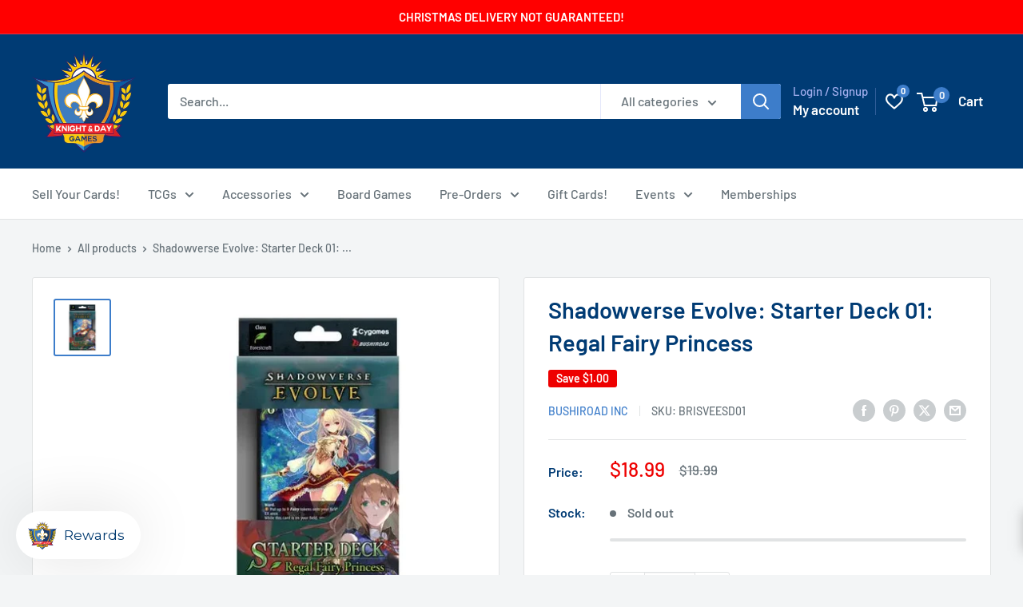

--- FILE ---
content_type: text/javascript; charset=utf-8
request_url: https://strn.rise-ai.com/?shop=the-gaming-goat-schaumburg-il.myshopify.com
body_size: 394666
content:

      (function() {
          if (!window.RiseStoreFront) {
              window.RiseStoreFront = {};
          }
          window.RiseStoreFront.shop = {"shop_url":"the-gaming-goat-schaumburg-il.myshopify.com","brand":null,"address1":"6521 Las Vegas Boulevard South","city":"Las Vegas","country":"US","currency":"USD","name":"Knight & Day Games","zip":"89119","language":null,"money_format":"${{amount}}","gw_installed":1};
          window.RiseStoreFront.store_assets = {"widget":{"theme":{"white_label":true,"font":"Montserrat","font_size":15,"placement":{"position":"left","alignment":"bottom","x_spacing":20,"y_spacing":20},"colors":{"panel_background":"#f7f7f7","header_background":"#003A70","header_text":"#ffffff","header_icons":"#cecece","card_background":"#ffffff","card_text":"#637381","card_icon":"#003A70","heading_text":"#566973","notification_background":"#2faad8","notification_text":"#ffffff","button_background":"#FFCB05","button_text":"#ffffff","launcher_background":"#ffffff","launcher_text":"#003A70"},"header_background_image":"","header_background_position":"center"},"panel":{"home":{"header":{"visitor":{"sub_title":"Welcome to","title":"{{shop_name}}'s rewards program!"},"member":{"sub_title":"Welcome to the {{shop_name}} rewards program.","title":"Hi {{customer_first_name}} {{customer_last_name}}"}},"cards":[{"name":"account","active":true,"visitor":{"title":"Become a member","text":"<p>Sign up to unlock exciting perks, this is your access pass to exclusive rewards.</p>","button":"Join now","bottom_text":"<p>Already have an account? <span style=\"color: rgb(102, 163, 224);\">{{#account_link}}Sign in{{/account_link}}</span></p>"},"member":{"title":"You have {{store_credit_value}}  in Store Credit!","text":"<p>To use your credit, simply copy your loyalty code and paste at checkout.&nbsp;</p><p><br></p><p><strong>Your code: {{store_credit_code}}</strong></p>"}},{"name":"referrals","active":true,"visitor":{"title":"Referral","text":"<p>Share your favorite store with your friends and receive rewards.</p>"},"member":{"in_program":{"title":"Referral","text":"<p>Share this link with your friends, and you'll both receive a reward. </p><p><strong>Your link:</strong> <span style=\"color: rgb(102, 163, 224);\">{{customer_referral_link}}</span></p>","button":"Copy link"},"out_program":{"title":"Referral","text":"<p>Create &amp; share a link with your friends, and you'll both receive a reward. </p>","button":"Create link"}},"items":[{"icon":"crown","title":"They get","label":"$5"},{"icon":"mountain","title":"You get","label":"$5"}]},{"name":"rewards","active":true,"title":"EARN BIG REWARDS!","text":"<p>Earn Up To 4% Cash Back In Store Credit With Every Purchase!</p>","items":[{"icon":"coins","title":"Earn & Redeem","label":"Valid In-Store & Online"},{"icon":"star","label":"Earn Up To 4% Cash Back","title":"Become A Top VIP!"}]}]}},"launcher":{"type":"icon-text","text":"Rewards","icon":"[data-uri]"}},"quick_apply":{"theme":{"font":"Montserrat","font_size":14,"colors":{"button_background":"#003A70","button_text":"#ffffff","text":"#000000"}},"panel":{"text":"<p>{{customer_first_name}}, You have <strong>{{store_credit_value}} </strong>left in Store Credit</p>","button_text":"Apply Store Credit"}}};
      })();(function(t){var e={};function n(r){if(e[r])return e[r].exports;var i=e[r]={i:r,l:!1,exports:{}};return t[r].call(i.exports,i,i.exports,n),i.l=!0,i.exports}n.m=t,n.c=e,n.d=function(t,e,r){n.o(t,e)||Object.defineProperty(t,e,{enumerable:!0,get:r})},n.r=function(t){"undefined"!==typeof Symbol&&Symbol.toStringTag&&Object.defineProperty(t,Symbol.toStringTag,{value:"Module"}),Object.defineProperty(t,"__esModule",{value:!0})},n.t=function(t,e){if(1&e&&(t=n(t)),8&e)return t;if(4&e&&"object"===typeof t&&t&&t.__esModule)return t;var r=Object.create(null);if(n.r(r),Object.defineProperty(r,"default",{enumerable:!0,value:t}),2&e&&"string"!=typeof t)for(var i in t)n.d(r,i,function(e){return t[e]}.bind(null,i));return r},n.n=function(t){var e=t&&t.__esModule?function(){return t["default"]}:function(){return t};return n.d(e,"a",e),e},n.o=function(t,e){return Object.prototype.hasOwnProperty.call(t,e)},n.p="/",n(n.s=0)})({0:function(t,e,n){t.exports=n("56d7")},"00ee":function(t,e,n){var r=n("b622"),i=r("toStringTag"),o={};o[i]="z",t.exports="[object z]"===String(o)},"0366":function(t,e,n){var r=n("1c0b");t.exports=function(t,e,n){if(r(t),void 0===e)return t;switch(n){case 0:return function(){return t.call(e)};case 1:return function(n){return t.call(e,n)};case 2:return function(n,r){return t.call(e,n,r)};case 3:return function(n,r,i){return t.call(e,n,r,i)}}return function(){return t.apply(e,arguments)}}},"057f":function(t,e,n){var r=n("fc6a"),i=n("241c").f,o={}.toString,a="object"==typeof window&&window&&Object.getOwnPropertyNames?Object.getOwnPropertyNames(window):[],s=function(t){try{return i(t)}catch(e){return a.slice()}};t.exports.f=function(t){return a&&"[object Window]"==o.call(t)?s(t):i(r(t))}},"06cf":function(t,e,n){var r=n("83ab"),i=n("d1e7"),o=n("5c6c"),a=n("fc6a"),s=n("c04e"),c=n("5135"),u=n("0cfb"),f=Object.getOwnPropertyDescriptor;e.f=r?f:function(t,e){if(t=a(t),e=s(e,!0),u)try{return f(t,e)}catch(n){}if(c(t,e))return o(!i.f.call(t,e),t[e])}},"0a3f":function(t){t.exports=JSON.parse('{"cluster":"production","dev":false}')},"0cfb":function(t,e,n){var r=n("83ab"),i=n("d039"),o=n("cc12");t.exports=!r&&!i((function(){return 7!=Object.defineProperty(o("div"),"a",{get:function(){return 7}}).a}))},1313:function(t,e,n){var r=n("5f5a");"string"===typeof r&&(r=[[t.i,r,""]]),r.locals&&(t.exports=r.locals);var i=n("499e").default;i("36376cc9",r,!0,{sourceMap:!1,shadowMode:!1})},"14c3":function(t,e,n){var r=n("c6b6"),i=n("9263");t.exports=function(t,e){var n=t.exec;if("function"===typeof n){var o=n.call(t,e);if("object"!==typeof o)throw TypeError("RegExp exec method returned something other than an Object or null");return o}if("RegExp"!==r(t))throw TypeError("RegExp#exec called on incompatible receiver");return i.call(t,e)}},"159b":function(t,e,n){var r=n("da84"),i=n("fdbc"),o=n("17c2"),a=n("9112");for(var s in i){var c=r[s],u=c&&c.prototype;if(u&&u.forEach!==o)try{a(u,"forEach",o)}catch(f){u.forEach=o}}},"17c2":function(t,e,n){"use strict";var r=n("b727").forEach,i=n("a640"),o=n("ae40"),a=i("forEach"),s=o("forEach");t.exports=a&&s?[].forEach:function(t){return r(this,t,arguments.length>1?arguments[1]:void 0)}},"19aa":function(t,e){t.exports=function(t,e,n){if(!(t instanceof e))throw TypeError("Incorrect "+(n?n+" ":"")+"invocation");return t}},"1be4":function(t,e,n){var r=n("d066");t.exports=r("document","documentElement")},"1c0b":function(t,e){t.exports=function(t){if("function"!=typeof t)throw TypeError(String(t)+" is not a function");return t}},"1c7e":function(t,e,n){var r=n("b622"),i=r("iterator"),o=!1;try{var a=0,s={next:function(){return{done:!!a++}},return:function(){o=!0}};s[i]=function(){return this},Array.from(s,(function(){throw 2}))}catch(c){}t.exports=function(t,e){if(!e&&!o)return!1;var n=!1;try{var r={};r[i]=function(){return{next:function(){return{done:n=!0}}}},t(r)}catch(c){}return n}},"1cdc":function(t,e,n){var r=n("342f");t.exports=/(iphone|ipod|ipad).*applewebkit/i.test(r)},"1d80":function(t,e){t.exports=function(t){if(void 0==t)throw TypeError("Can't call method on "+t);return t}},"1dde":function(t,e,n){var r=n("d039"),i=n("b622"),o=n("2d00"),a=i("species");t.exports=function(t){return o>=51||!r((function(){var e=[],n=e.constructor={};return n[a]=function(){return{foo:1}},1!==e[t](Boolean).foo}))}},2266:function(t,e,n){var r=n("825a"),i=n("e95a"),o=n("50c4"),a=n("0366"),s=n("35a1"),c=n("9bdd"),u=function(t,e){this.stopped=t,this.result=e},f=t.exports=function(t,e,n,f,l){var p,d,h,v,m,g,y,w=a(e,n,f?2:1);if(l)p=t;else{if(d=s(t),"function"!=typeof d)throw TypeError("Target is not iterable");if(i(d)){for(h=0,v=o(t.length);v>h;h++)if(m=f?w(r(y=t[h])[0],y[1]):w(t[h]),m&&m instanceof u)return m;return new u(!1)}p=d.call(t)}g=p.next;while(!(y=g.call(p)).done)if(m=c(p,w,y.value,f),"object"==typeof m&&m&&m instanceof u)return m;return new u(!1)};f.stop=function(t){return new u(!0,t)}},"23cb":function(t,e,n){var r=n("a691"),i=Math.max,o=Math.min;t.exports=function(t,e){var n=r(t);return n<0?i(n+e,0):o(n,e)}},"23e7":function(t,e,n){var r=n("da84"),i=n("06cf").f,o=n("9112"),a=n("6eeb"),s=n("ce4e"),c=n("e893"),u=n("94ca");t.exports=function(t,e){var n,f,l,p,d,h,v=t.target,m=t.global,g=t.stat;if(f=m?r:g?r[v]||s(v,{}):(r[v]||{}).prototype,f)for(l in e){if(d=e[l],t.noTargetGet?(h=i(f,l),p=h&&h.value):p=f[l],n=u(m?l:v+(g?".":"#")+l,t.forced),!n&&void 0!==p){if(typeof d===typeof p)continue;c(d,p)}(t.sham||p&&p.sham)&&o(d,"sham",!0),a(f,l,d,t)}}},"241c":function(t,e,n){var r=n("ca84"),i=n("7839"),o=i.concat("length","prototype");e.f=Object.getOwnPropertyNames||function(t){return r(t,o)}},"24fb":function(t,e,n){"use strict";function r(t,e){var n=t[1]||"",r=t[3];if(!r)return n;if(e&&"function"===typeof btoa){var o=i(r),a=r.sources.map((function(t){return"/*# sourceURL=".concat(r.sourceRoot||"").concat(t," */")}));return[n].concat(a).concat([o]).join("\n")}return[n].join("\n")}function i(t){var e=btoa(unescape(encodeURIComponent(JSON.stringify(t)))),n="sourceMappingURL=data:application/json;charset=utf-8;base64,".concat(e);return"/*# ".concat(n," */")}t.exports=function(t){var e=[];return e.toString=function(){return this.map((function(e){var n=r(e,t);return e[2]?"@media ".concat(e[2]," {").concat(n,"}"):n})).join("")},e.i=function(t,n,r){"string"===typeof t&&(t=[[null,t,""]]);var i={};if(r)for(var o=0;o<this.length;o++){var a=this[o][0];null!=a&&(i[a]=!0)}for(var s=0;s<t.length;s++){var c=[].concat(t[s]);r&&i[c[0]]||(n&&(c[2]?c[2]="".concat(n," and ").concat(c[2]):c[2]=n),e.push(c))}},e}},2532:function(t,e,n){"use strict";var r=n("23e7"),i=n("5a34"),o=n("1d80"),a=n("ab13");r({target:"String",proto:!0,forced:!a("includes")},{includes:function(t){return!!~String(o(this)).indexOf(i(t),arguments.length>1?arguments[1]:void 0)}})},"25f0":function(t,e,n){"use strict";var r=n("6eeb"),i=n("825a"),o=n("d039"),a=n("ad6d"),s="toString",c=RegExp.prototype,u=c[s],f=o((function(){return"/a/b"!=u.call({source:"a",flags:"b"})})),l=u.name!=s;(f||l)&&r(RegExp.prototype,s,(function(){var t=i(this),e=String(t.source),n=t.flags,r=String(void 0===n&&t instanceof RegExp&&!("flags"in c)?a.call(t):n);return"/"+e+"/"+r}),{unsafe:!0})},2626:function(t,e,n){"use strict";var r=n("d066"),i=n("9bf2"),o=n("b622"),a=n("83ab"),s=o("species");t.exports=function(t){var e=r(t),n=i.f;a&&e&&!e[s]&&n(e,s,{configurable:!0,get:function(){return this}})}},"27d6":function(t,e,n){var r;(function(){function i(t,e,n){return t.call.apply(t.bind,arguments)}function o(t,e,n){if(!t)throw Error();if(2<arguments.length){var r=Array.prototype.slice.call(arguments,2);return function(){var n=Array.prototype.slice.call(arguments);return Array.prototype.unshift.apply(n,r),t.apply(e,n)}}return function(){return t.apply(e,arguments)}}function a(t,e,n){return a=Function.prototype.bind&&-1!=Function.prototype.bind.toString().indexOf("native code")?i:o,a.apply(null,arguments)}var s=Date.now||function(){return+new Date};function c(t,e){this.a=t,this.o=e||t,this.c=this.o.document}var u=!!window.FontFace;function f(t,e,n,r){if(e=t.c.createElement(e),n)for(var i in n)n.hasOwnProperty(i)&&("style"==i?e.style.cssText=n[i]:e.setAttribute(i,n[i]));return r&&e.appendChild(t.c.createTextNode(r)),e}function l(t,e,n){t=t.c.getElementsByTagName(e)[0],t||(t=document.documentElement),t.insertBefore(n,t.lastChild)}function p(t){t.parentNode&&t.parentNode.removeChild(t)}function d(t,e,n){e=e||[],n=n||[];for(var r=t.className.split(/\s+/),i=0;i<e.length;i+=1){for(var o=!1,a=0;a<r.length;a+=1)if(e[i]===r[a]){o=!0;break}o||r.push(e[i])}for(e=[],i=0;i<r.length;i+=1){for(o=!1,a=0;a<n.length;a+=1)if(r[i]===n[a]){o=!0;break}o||e.push(r[i])}t.className=e.join(" ").replace(/\s+/g," ").replace(/^\s+|\s+$/,"")}function h(t,e){for(var n=t.className.split(/\s+/),r=0,i=n.length;r<i;r++)if(n[r]==e)return!0;return!1}function v(t){return t.o.location.hostname||t.a.location.hostname}function m(t,e,n){function r(){s&&i&&o&&(s(a),s=null)}e=f(t,"link",{rel:"stylesheet",href:e,media:"all"});var i=!1,o=!0,a=null,s=n||null;u?(e.onload=function(){i=!0,r()},e.onerror=function(){i=!0,a=Error("Stylesheet failed to load"),r()}):setTimeout((function(){i=!0,r()}),0),l(t,"head",e)}function g(t,e,n,r){var i=t.c.getElementsByTagName("head")[0];if(i){var o=f(t,"script",{src:e}),a=!1;return o.onload=o.onreadystatechange=function(){a||this.readyState&&"loaded"!=this.readyState&&"complete"!=this.readyState||(a=!0,n&&n(null),o.onload=o.onreadystatechange=null,"HEAD"==o.parentNode.tagName&&i.removeChild(o))},i.appendChild(o),setTimeout((function(){a||(a=!0,n&&n(Error("Script load timeout")))}),r||5e3),o}return null}function y(){this.a=0,this.c=null}function w(t){return t.a++,function(){t.a--,b(t)}}function _(t,e){t.c=e,b(t)}function b(t){0==t.a&&t.c&&(t.c(),t.c=null)}function x(t){this.a=t||"-"}function S(t,e){this.c=t,this.f=4,this.a="n";var n=(e||"n4").match(/^([nio])([1-9])$/i);n&&(this.a=n[1],this.f=parseInt(n[2],10))}function C(t){return R(t)+" "+t.f+"00 300px "+O(t.c)}function O(t){var e=[];t=t.split(/,\s*/);for(var n=0;n<t.length;n++){var r=t[n].replace(/['"]/g,"");-1!=r.indexOf(" ")||/^\d/.test(r)?e.push("'"+r+"'"):e.push(r)}return e.join(",")}function k(t){return t.a+t.f}function R(t){var e="normal";return"o"===t.a?e="oblique":"i"===t.a&&(e="italic"),e}function A(t){var e=4,n="n",r=null;return t&&((r=t.match(/(normal|oblique|italic)/i))&&r[1]&&(n=r[1].substr(0,1).toLowerCase()),(r=t.match(/([1-9]00|normal|bold)/i))&&r[1]&&(/bold/i.test(r[1])?e=7:/[1-9]00/.test(r[1])&&(e=parseInt(r[1].substr(0,1),10)))),n+e}function E(t,e){this.c=t,this.f=t.o.document.documentElement,this.h=e,this.a=new x("-"),this.j=!1!==e.events,this.g=!1!==e.classes}function j(t){t.g&&d(t.f,[t.a.c("wf","loading")]),$(t,"loading")}function T(t){if(t.g){var e=h(t.f,t.a.c("wf","active")),n=[],r=[t.a.c("wf","loading")];e||n.push(t.a.c("wf","inactive")),d(t.f,n,r)}$(t,"inactive")}function $(t,e,n){t.j&&t.h[e]&&(n?t.h[e](n.c,k(n)):t.h[e]())}function P(){this.c={}}function L(t,e,n){var r,i=[];for(r in e)if(e.hasOwnProperty(r)){var o=t.c[r];o&&i.push(o(e[r],n))}return i}function I(t,e){this.c=t,this.f=e,this.a=f(this.c,"span",{"aria-hidden":"true"},this.f)}function F(t){l(t.c,"body",t.a)}function N(t){return"display:block;position:absolute;top:-9999px;left:-9999px;font-size:300px;width:auto;height:auto;line-height:normal;margin:0;padding:0;font-variant:normal;white-space:nowrap;font-family:"+O(t.c)+";font-style:"+R(t)+";font-weight:"+t.f+"00;"}function M(t,e,n,r,i,o){this.g=t,this.j=e,this.a=r,this.c=n,this.f=i||3e3,this.h=o||void 0}function D(t,e,n,r,i,o,a){this.v=t,this.B=e,this.c=n,this.a=r,this.s=a||"BESbswy",this.f={},this.w=i||3e3,this.u=o||null,this.m=this.j=this.h=this.g=null,this.g=new I(this.c,this.s),this.h=new I(this.c,this.s),this.j=new I(this.c,this.s),this.m=new I(this.c,this.s),t=new S(this.a.c+",serif",k(this.a)),t=N(t),this.g.a.style.cssText=t,t=new S(this.a.c+",sans-serif",k(this.a)),t=N(t),this.h.a.style.cssText=t,t=new S("serif",k(this.a)),t=N(t),this.j.a.style.cssText=t,t=new S("sans-serif",k(this.a)),t=N(t),this.m.a.style.cssText=t,F(this.g),F(this.h),F(this.j),F(this.m)}x.prototype.c=function(t){for(var e=[],n=0;n<arguments.length;n++)e.push(arguments[n].replace(/[\W_]+/g,"").toLowerCase());return e.join(this.a)},M.prototype.start=function(){var t=this.c.o.document,e=this,n=s(),r=new Promise((function(r,i){function o(){s()-n>=e.f?i():t.fonts.load(C(e.a),e.h).then((function(t){1<=t.length?r():setTimeout(o,25)}),(function(){i()}))}o()})),i=null,o=new Promise((function(t,n){i=setTimeout(n,e.f)}));Promise.race([o,r]).then((function(){i&&(clearTimeout(i),i=null),e.g(e.a)}),(function(){e.j(e.a)}))};var U={D:"serif",C:"sans-serif"},q=null;function B(){if(null===q){var t=/AppleWebKit\/([0-9]+)(?:\.([0-9]+))/.exec(window.navigator.userAgent);q=!!t&&(536>parseInt(t[1],10)||536===parseInt(t[1],10)&&11>=parseInt(t[2],10))}return q}function z(t,e,n){for(var r in U)if(U.hasOwnProperty(r)&&e===t.f[U[r]]&&n===t.f[U[r]])return!0;return!1}function G(t){var e,n=t.g.a.offsetWidth,r=t.h.a.offsetWidth;(e=n===t.f.serif&&r===t.f["sans-serif"])||(e=B()&&z(t,n,r)),e?s()-t.A>=t.w?B()&&z(t,n,r)&&(null===t.u||t.u.hasOwnProperty(t.a.c))?H(t,t.v):H(t,t.B):W(t):H(t,t.v)}function W(t){setTimeout(a((function(){G(this)}),t),50)}function H(t,e){setTimeout(a((function(){p(this.g.a),p(this.h.a),p(this.j.a),p(this.m.a),e(this.a)}),t),0)}function V(t,e,n){this.c=t,this.a=e,this.f=0,this.m=this.j=!1,this.s=n}D.prototype.start=function(){this.f.serif=this.j.a.offsetWidth,this.f["sans-serif"]=this.m.a.offsetWidth,this.A=s(),G(this)};var Y=null;function K(t){0==--t.f&&t.j&&(t.m?(t=t.a,t.g&&d(t.f,[t.a.c("wf","active")],[t.a.c("wf","loading"),t.a.c("wf","inactive")]),$(t,"active")):T(t.a))}function X(t){this.j=t,this.a=new P,this.h=0,this.f=this.g=!0}function J(t,e,n,r,i){var o=0==--t.h;(t.f||t.g)&&setTimeout((function(){var t=i||null,s=r||{};if(0===n.length&&o)T(e.a);else{e.f+=n.length,o&&(e.j=o);var c,u=[];for(c=0;c<n.length;c++){var f=n[c],l=s[f.c],p=e.a,h=f;if(p.g&&d(p.f,[p.a.c("wf",h.c,k(h).toString(),"loading")]),$(p,"fontloading",h),p=null,null===Y)if(window.FontFace){h=/Gecko.*Firefox\/(\d+)/.exec(window.navigator.userAgent);var v=/OS X.*Version\/10\..*Safari/.exec(window.navigator.userAgent)&&/Apple/.exec(window.navigator.vendor);Y=h?42<parseInt(h[1],10):!v}else Y=!1;p=Y?new M(a(e.g,e),a(e.h,e),e.c,f,e.s,l):new D(a(e.g,e),a(e.h,e),e.c,f,e.s,t,l),u.push(p)}for(c=0;c<u.length;c++)u[c].start()}}),0)}function Q(t,e,n){var r=[],i=n.timeout;j(e);r=L(t.a,n,t.c);var o=new V(t.c,e,i);for(t.h=r.length,e=0,n=r.length;e<n;e++)r[e].load((function(e,n,r){J(t,o,e,n,r)}))}function Z(t,e){this.c=t,this.a=e}function tt(t,e){this.c=t,this.a=e}function et(t,e){this.c=t||nt,this.a=[],this.f=[],this.g=e||""}V.prototype.g=function(t){var e=this.a;e.g&&d(e.f,[e.a.c("wf",t.c,k(t).toString(),"active")],[e.a.c("wf",t.c,k(t).toString(),"loading"),e.a.c("wf",t.c,k(t).toString(),"inactive")]),$(e,"fontactive",t),this.m=!0,K(this)},V.prototype.h=function(t){var e=this.a;if(e.g){var n=h(e.f,e.a.c("wf",t.c,k(t).toString(),"active")),r=[],i=[e.a.c("wf",t.c,k(t).toString(),"loading")];n||r.push(e.a.c("wf",t.c,k(t).toString(),"inactive")),d(e.f,r,i)}$(e,"fontinactive",t),K(this)},X.prototype.load=function(t){this.c=new c(this.j,t.context||this.j),this.g=!1!==t.events,this.f=!1!==t.classes,Q(this,new E(this.c,t),t)},Z.prototype.load=function(t){function e(){if(o["__mti_fntLst"+r]){var n,i=o["__mti_fntLst"+r](),a=[];if(i)for(var s=0;s<i.length;s++){var c=i[s].fontfamily;void 0!=i[s].fontStyle&&void 0!=i[s].fontWeight?(n=i[s].fontStyle+i[s].fontWeight,a.push(new S(c,n))):a.push(new S(c))}t(a)}else setTimeout((function(){e()}),50)}var n=this,r=n.a.projectId,i=n.a.version;if(r){var o=n.c.o;g(this.c,(n.a.api||"https://fast.fonts.net/jsapi")+"/"+r+".js"+(i?"?v="+i:""),(function(i){i?t([]):(o["__MonotypeConfiguration__"+r]=function(){return n.a},e())})).id="__MonotypeAPIScript__"+r}else t([])},tt.prototype.load=function(t){var e,n,r=this.a.urls||[],i=this.a.families||[],o=this.a.testStrings||{},a=new y;for(e=0,n=r.length;e<n;e++)m(this.c,r[e],w(a));var s=[];for(e=0,n=i.length;e<n;e++)if(r=i[e].split(":"),r[1])for(var c=r[1].split(","),u=0;u<c.length;u+=1)s.push(new S(r[0],c[u]));else s.push(new S(r[0]));_(a,(function(){t(s,o)}))};var nt="https://fonts.googleapis.com/css";function rt(t,e){for(var n=e.length,r=0;r<n;r++){var i=e[r].split(":");3==i.length&&t.f.push(i.pop());var o="";2==i.length&&""!=i[1]&&(o=":"),t.a.push(i.join(o))}}function it(t){if(0==t.a.length)throw Error("No fonts to load!");if(-1!=t.c.indexOf("kit="))return t.c;for(var e=t.a.length,n=[],r=0;r<e;r++)n.push(t.a[r].replace(/ /g,"+"));return e=t.c+"?family="+n.join("%7C"),0<t.f.length&&(e+="&subset="+t.f.join(",")),0<t.g.length&&(e+="&text="+encodeURIComponent(t.g)),e}function ot(t){this.f=t,this.a=[],this.c={}}var at={latin:"BESbswy","latin-ext":"çöüğş",cyrillic:"йяЖ",greek:"αβΣ",khmer:"កខគ",Hanuman:"កខគ"},st={thin:"1",extralight:"2","extra-light":"2",ultralight:"2","ultra-light":"2",light:"3",regular:"4",book:"4",medium:"5","semi-bold":"6",semibold:"6","demi-bold":"6",demibold:"6",bold:"7","extra-bold":"8",extrabold:"8","ultra-bold":"8",ultrabold:"8",black:"9",heavy:"9",l:"3",r:"4",b:"7"},ct={i:"i",italic:"i",n:"n",normal:"n"},ut=/^(thin|(?:(?:extra|ultra)-?)?light|regular|book|medium|(?:(?:semi|demi|extra|ultra)-?)?bold|black|heavy|l|r|b|[1-9]00)?(n|i|normal|italic)?$/;function ft(t){for(var e=t.f.length,n=0;n<e;n++){var r=t.f[n].split(":"),i=r[0].replace(/\+/g," "),o=["n4"];if(2<=r.length){var a,s=r[1];if(a=[],s){s=s.split(",");for(var c=s.length,u=0;u<c;u++){var f;if(f=s[u],f.match(/^[\w-]+$/)){var l=ut.exec(f.toLowerCase());if(null==l)f="";else{if(f=l[2],f=null==f||""==f?"n":ct[f],l=l[1],null==l||""==l)l="4";else{var p=st[l];l=p||(isNaN(l)?"4":l.substr(0,1))}f=[f,l].join("")}}else f="";f&&a.push(f)}}0<a.length&&(o=a),3==r.length&&(r=r[2],a=[],r=r?r.split(","):a,0<r.length&&(r=at[r[0]])&&(t.c[i]=r))}for(t.c[i]||(r=at[i])&&(t.c[i]=r),r=0;r<o.length;r+=1)t.a.push(new S(i,o[r]))}}function lt(t,e){this.c=t,this.a=e}var pt={Arimo:!0,Cousine:!0,Tinos:!0};function dt(t,e){this.c=t,this.a=e}function ht(t,e){this.c=t,this.f=e,this.a=[]}lt.prototype.load=function(t){var e=new y,n=this.c,r=new et(this.a.api,this.a.text),i=this.a.families;rt(r,i);var o=new ot(i);ft(o),m(n,it(r),w(e)),_(e,(function(){t(o.a,o.c,pt)}))},dt.prototype.load=function(t){var e=this.a.id,n=this.c.o;e?g(this.c,(this.a.api||"https://use.typekit.net")+"/"+e+".js",(function(e){if(e)t([]);else if(n.Typekit&&n.Typekit.config&&n.Typekit.config.fn){e=n.Typekit.config.fn;for(var r=[],i=0;i<e.length;i+=2)for(var o=e[i],a=e[i+1],s=0;s<a.length;s++)r.push(new S(o,a[s]));try{n.Typekit.load({events:!1,classes:!1,async:!0})}catch(c){}t(r)}}),2e3):t([])},ht.prototype.load=function(t){var e=this.f.id,n=this.c.o,r=this;e?(n.__webfontfontdeckmodule__||(n.__webfontfontdeckmodule__={}),n.__webfontfontdeckmodule__[e]=function(e,n){for(var i=0,o=n.fonts.length;i<o;++i){var a=n.fonts[i];r.a.push(new S(a.name,A("font-weight:"+a.weight+";font-style:"+a.style)))}t(r.a)},g(this.c,(this.f.api||"https://f.fontdeck.com/s/css/js/")+v(this.c)+"/"+e+".js",(function(e){e&&t([])}))):t([])};var vt=new X(window);vt.a.c.custom=function(t,e){return new tt(e,t)},vt.a.c.fontdeck=function(t,e){return new ht(e,t)},vt.a.c.monotype=function(t,e){return new Z(e,t)},vt.a.c.typekit=function(t,e){return new dt(e,t)},vt.a.c.google=function(t,e){return new lt(e,t)};var mt={load:a(vt.load,vt)};r=function(){return mt}.call(e,n,e,t),void 0===r||(t.exports=r)})()},"2b0e":function(t,e,n){"use strict";(function(t){
/*!
 * Vue.js v2.6.11
 * (c) 2014-2019 Evan You
 * Released under the MIT License.
 */
var n=Object.freeze({});function r(t){return void 0===t||null===t}function i(t){return void 0!==t&&null!==t}function o(t){return!0===t}function a(t){return!1===t}function s(t){return"string"===typeof t||"number"===typeof t||"symbol"===typeof t||"boolean"===typeof t}function c(t){return null!==t&&"object"===typeof t}var u=Object.prototype.toString;function f(t){return"[object Object]"===u.call(t)}function l(t){return"[object RegExp]"===u.call(t)}function p(t){var e=parseFloat(String(t));return e>=0&&Math.floor(e)===e&&isFinite(t)}function d(t){return i(t)&&"function"===typeof t.then&&"function"===typeof t.catch}function h(t){return null==t?"":Array.isArray(t)||f(t)&&t.toString===u?JSON.stringify(t,null,2):String(t)}function v(t){var e=parseFloat(t);return isNaN(e)?t:e}function m(t,e){for(var n=Object.create(null),r=t.split(","),i=0;i<r.length;i++)n[r[i]]=!0;return e?function(t){return n[t.toLowerCase()]}:function(t){return n[t]}}m("slot,component",!0);var g=m("key,ref,slot,slot-scope,is");function y(t,e){if(t.length){var n=t.indexOf(e);if(n>-1)return t.splice(n,1)}}var w=Object.prototype.hasOwnProperty;function _(t,e){return w.call(t,e)}function b(t){var e=Object.create(null);return function(n){var r=e[n];return r||(e[n]=t(n))}}var x=/-(\w)/g,S=b((function(t){return t.replace(x,(function(t,e){return e?e.toUpperCase():""}))})),C=b((function(t){return t.charAt(0).toUpperCase()+t.slice(1)})),O=/\B([A-Z])/g,k=b((function(t){return t.replace(O,"-$1").toLowerCase()}));function R(t,e){function n(n){var r=arguments.length;return r?r>1?t.apply(e,arguments):t.call(e,n):t.call(e)}return n._length=t.length,n}function A(t,e){return t.bind(e)}var E=Function.prototype.bind?A:R;function j(t,e){e=e||0;var n=t.length-e,r=new Array(n);while(n--)r[n]=t[n+e];return r}function T(t,e){for(var n in e)t[n]=e[n];return t}function $(t){for(var e={},n=0;n<t.length;n++)t[n]&&T(e,t[n]);return e}function P(t,e,n){}var L=function(t,e,n){return!1},I=function(t){return t};function F(t,e){if(t===e)return!0;var n=c(t),r=c(e);if(!n||!r)return!n&&!r&&String(t)===String(e);try{var i=Array.isArray(t),o=Array.isArray(e);if(i&&o)return t.length===e.length&&t.every((function(t,n){return F(t,e[n])}));if(t instanceof Date&&e instanceof Date)return t.getTime()===e.getTime();if(i||o)return!1;var a=Object.keys(t),s=Object.keys(e);return a.length===s.length&&a.every((function(n){return F(t[n],e[n])}))}catch(u){return!1}}function N(t,e){for(var n=0;n<t.length;n++)if(F(t[n],e))return n;return-1}function M(t){var e=!1;return function(){e||(e=!0,t.apply(this,arguments))}}var D="data-server-rendered",U=["component","directive","filter"],q=["beforeCreate","created","beforeMount","mounted","beforeUpdate","updated","beforeDestroy","destroyed","activated","deactivated","errorCaptured","serverPrefetch"],B={optionMergeStrategies:Object.create(null),silent:!1,productionTip:!1,devtools:!1,performance:!1,errorHandler:null,warnHandler:null,ignoredElements:[],keyCodes:Object.create(null),isReservedTag:L,isReservedAttr:L,isUnknownElement:L,getTagNamespace:P,parsePlatformTagName:I,mustUseProp:L,async:!0,_lifecycleHooks:q},z=/a-zA-Z\u00B7\u00C0-\u00D6\u00D8-\u00F6\u00F8-\u037D\u037F-\u1FFF\u200C-\u200D\u203F-\u2040\u2070-\u218F\u2C00-\u2FEF\u3001-\uD7FF\uF900-\uFDCF\uFDF0-\uFFFD/;function G(t){var e=(t+"").charCodeAt(0);return 36===e||95===e}function W(t,e,n,r){Object.defineProperty(t,e,{value:n,enumerable:!!r,writable:!0,configurable:!0})}var H=new RegExp("[^"+z.source+".$_\\d]");function V(t){if(!H.test(t)){var e=t.split(".");return function(t){for(var n=0;n<e.length;n++){if(!t)return;t=t[e[n]]}return t}}}var Y,K="__proto__"in{},X="undefined"!==typeof window,J="undefined"!==typeof WXEnvironment&&!!WXEnvironment.platform,Q=J&&WXEnvironment.platform.toLowerCase(),Z=X&&window.navigator.userAgent.toLowerCase(),tt=Z&&/msie|trident/.test(Z),et=Z&&Z.indexOf("msie 9.0")>0,nt=Z&&Z.indexOf("edge/")>0,rt=(Z&&Z.indexOf("android"),Z&&/iphone|ipad|ipod|ios/.test(Z)||"ios"===Q),it=(Z&&/chrome\/\d+/.test(Z),Z&&/phantomjs/.test(Z),Z&&Z.match(/firefox\/(\d+)/)),ot={}.watch,at=!1;if(X)try{var st={};Object.defineProperty(st,"passive",{get:function(){at=!0}}),window.addEventListener("test-passive",null,st)}catch(Sa){}var ct=function(){return void 0===Y&&(Y=!X&&!J&&"undefined"!==typeof t&&(t["process"]&&"server"===t["process"].env.VUE_ENV)),Y},ut=X&&window.__VUE_DEVTOOLS_GLOBAL_HOOK__;function ft(t){return"function"===typeof t&&/native code/.test(t.toString())}var lt,pt="undefined"!==typeof Symbol&&ft(Symbol)&&"undefined"!==typeof Reflect&&ft(Reflect.ownKeys);lt="undefined"!==typeof Set&&ft(Set)?Set:function(){function t(){this.set=Object.create(null)}return t.prototype.has=function(t){return!0===this.set[t]},t.prototype.add=function(t){this.set[t]=!0},t.prototype.clear=function(){this.set=Object.create(null)},t}();var dt=P,ht=0,vt=function(){this.id=ht++,this.subs=[]};vt.prototype.addSub=function(t){this.subs.push(t)},vt.prototype.removeSub=function(t){y(this.subs,t)},vt.prototype.depend=function(){vt.target&&vt.target.addDep(this)},vt.prototype.notify=function(){var t=this.subs.slice();for(var e=0,n=t.length;e<n;e++)t[e].update()},vt.target=null;var mt=[];function gt(t){mt.push(t),vt.target=t}function yt(){mt.pop(),vt.target=mt[mt.length-1]}var wt=function(t,e,n,r,i,o,a,s){this.tag=t,this.data=e,this.children=n,this.text=r,this.elm=i,this.ns=void 0,this.context=o,this.fnContext=void 0,this.fnOptions=void 0,this.fnScopeId=void 0,this.key=e&&e.key,this.componentOptions=a,this.componentInstance=void 0,this.parent=void 0,this.raw=!1,this.isStatic=!1,this.isRootInsert=!0,this.isComment=!1,this.isCloned=!1,this.isOnce=!1,this.asyncFactory=s,this.asyncMeta=void 0,this.isAsyncPlaceholder=!1},_t={child:{configurable:!0}};_t.child.get=function(){return this.componentInstance},Object.defineProperties(wt.prototype,_t);var bt=function(t){void 0===t&&(t="");var e=new wt;return e.text=t,e.isComment=!0,e};function xt(t){return new wt(void 0,void 0,void 0,String(t))}function St(t){var e=new wt(t.tag,t.data,t.children&&t.children.slice(),t.text,t.elm,t.context,t.componentOptions,t.asyncFactory);return e.ns=t.ns,e.isStatic=t.isStatic,e.key=t.key,e.isComment=t.isComment,e.fnContext=t.fnContext,e.fnOptions=t.fnOptions,e.fnScopeId=t.fnScopeId,e.asyncMeta=t.asyncMeta,e.isCloned=!0,e}var Ct=Array.prototype,Ot=Object.create(Ct),kt=["push","pop","shift","unshift","splice","sort","reverse"];kt.forEach((function(t){var e=Ct[t];W(Ot,t,(function(){var n=[],r=arguments.length;while(r--)n[r]=arguments[r];var i,o=e.apply(this,n),a=this.__ob__;switch(t){case"push":case"unshift":i=n;break;case"splice":i=n.slice(2);break}return i&&a.observeArray(i),a.dep.notify(),o}))}));var Rt=Object.getOwnPropertyNames(Ot),At=!0;function Et(t){At=t}var jt=function(t){this.value=t,this.dep=new vt,this.vmCount=0,W(t,"__ob__",this),Array.isArray(t)?(K?Tt(t,Ot):$t(t,Ot,Rt),this.observeArray(t)):this.walk(t)};function Tt(t,e){t.__proto__=e}function $t(t,e,n){for(var r=0,i=n.length;r<i;r++){var o=n[r];W(t,o,e[o])}}function Pt(t,e){var n;if(c(t)&&!(t instanceof wt))return _(t,"__ob__")&&t.__ob__ instanceof jt?n=t.__ob__:At&&!ct()&&(Array.isArray(t)||f(t))&&Object.isExtensible(t)&&!t._isVue&&(n=new jt(t)),e&&n&&n.vmCount++,n}function Lt(t,e,n,r,i){var o=new vt,a=Object.getOwnPropertyDescriptor(t,e);if(!a||!1!==a.configurable){var s=a&&a.get,c=a&&a.set;s&&!c||2!==arguments.length||(n=t[e]);var u=!i&&Pt(n);Object.defineProperty(t,e,{enumerable:!0,configurable:!0,get:function(){var e=s?s.call(t):n;return vt.target&&(o.depend(),u&&(u.dep.depend(),Array.isArray(e)&&Nt(e))),e},set:function(e){var r=s?s.call(t):n;e===r||e!==e&&r!==r||s&&!c||(c?c.call(t,e):n=e,u=!i&&Pt(e),o.notify())}})}}function It(t,e,n){if(Array.isArray(t)&&p(e))return t.length=Math.max(t.length,e),t.splice(e,1,n),n;if(e in t&&!(e in Object.prototype))return t[e]=n,n;var r=t.__ob__;return t._isVue||r&&r.vmCount?n:r?(Lt(r.value,e,n),r.dep.notify(),n):(t[e]=n,n)}function Ft(t,e){if(Array.isArray(t)&&p(e))t.splice(e,1);else{var n=t.__ob__;t._isVue||n&&n.vmCount||_(t,e)&&(delete t[e],n&&n.dep.notify())}}function Nt(t){for(var e=void 0,n=0,r=t.length;n<r;n++)e=t[n],e&&e.__ob__&&e.__ob__.dep.depend(),Array.isArray(e)&&Nt(e)}jt.prototype.walk=function(t){for(var e=Object.keys(t),n=0;n<e.length;n++)Lt(t,e[n])},jt.prototype.observeArray=function(t){for(var e=0,n=t.length;e<n;e++)Pt(t[e])};var Mt=B.optionMergeStrategies;function Dt(t,e){if(!e)return t;for(var n,r,i,o=pt?Reflect.ownKeys(e):Object.keys(e),a=0;a<o.length;a++)n=o[a],"__ob__"!==n&&(r=t[n],i=e[n],_(t,n)?r!==i&&f(r)&&f(i)&&Dt(r,i):It(t,n,i));return t}function Ut(t,e,n){return n?function(){var r="function"===typeof e?e.call(n,n):e,i="function"===typeof t?t.call(n,n):t;return r?Dt(r,i):i}:e?t?function(){return Dt("function"===typeof e?e.call(this,this):e,"function"===typeof t?t.call(this,this):t)}:e:t}function qt(t,e){var n=e?t?t.concat(e):Array.isArray(e)?e:[e]:t;return n?Bt(n):n}function Bt(t){for(var e=[],n=0;n<t.length;n++)-1===e.indexOf(t[n])&&e.push(t[n]);return e}function zt(t,e,n,r){var i=Object.create(t||null);return e?T(i,e):i}Mt.data=function(t,e,n){return n?Ut(t,e,n):e&&"function"!==typeof e?t:Ut(t,e)},q.forEach((function(t){Mt[t]=qt})),U.forEach((function(t){Mt[t+"s"]=zt})),Mt.watch=function(t,e,n,r){if(t===ot&&(t=void 0),e===ot&&(e=void 0),!e)return Object.create(t||null);if(!t)return e;var i={};for(var o in T(i,t),e){var a=i[o],s=e[o];a&&!Array.isArray(a)&&(a=[a]),i[o]=a?a.concat(s):Array.isArray(s)?s:[s]}return i},Mt.props=Mt.methods=Mt.inject=Mt.computed=function(t,e,n,r){if(!t)return e;var i=Object.create(null);return T(i,t),e&&T(i,e),i},Mt.provide=Ut;var Gt=function(t,e){return void 0===e?t:e};function Wt(t,e){var n=t.props;if(n){var r,i,o,a={};if(Array.isArray(n)){r=n.length;while(r--)i=n[r],"string"===typeof i&&(o=S(i),a[o]={type:null})}else if(f(n))for(var s in n)i=n[s],o=S(s),a[o]=f(i)?i:{type:i};else 0;t.props=a}}function Ht(t,e){var n=t.inject;if(n){var r=t.inject={};if(Array.isArray(n))for(var i=0;i<n.length;i++)r[n[i]]={from:n[i]};else if(f(n))for(var o in n){var a=n[o];r[o]=f(a)?T({from:o},a):{from:a}}else 0}}function Vt(t){var e=t.directives;if(e)for(var n in e){var r=e[n];"function"===typeof r&&(e[n]={bind:r,update:r})}}function Yt(t,e,n){if("function"===typeof e&&(e=e.options),Wt(e,n),Ht(e,n),Vt(e),!e._base&&(e.extends&&(t=Yt(t,e.extends,n)),e.mixins))for(var r=0,i=e.mixins.length;r<i;r++)t=Yt(t,e.mixins[r],n);var o,a={};for(o in t)s(o);for(o in e)_(t,o)||s(o);function s(r){var i=Mt[r]||Gt;a[r]=i(t[r],e[r],n,r)}return a}function Kt(t,e,n,r){if("string"===typeof n){var i=t[e];if(_(i,n))return i[n];var o=S(n);if(_(i,o))return i[o];var a=C(o);if(_(i,a))return i[a];var s=i[n]||i[o]||i[a];return s}}function Xt(t,e,n,r){var i=e[t],o=!_(n,t),a=n[t],s=te(Boolean,i.type);if(s>-1)if(o&&!_(i,"default"))a=!1;else if(""===a||a===k(t)){var c=te(String,i.type);(c<0||s<c)&&(a=!0)}if(void 0===a){a=Jt(r,i,t);var u=At;Et(!0),Pt(a),Et(u)}return a}function Jt(t,e,n){if(_(e,"default")){var r=e.default;return t&&t.$options.propsData&&void 0===t.$options.propsData[n]&&void 0!==t._props[n]?t._props[n]:"function"===typeof r&&"Function"!==Qt(e.type)?r.call(t):r}}function Qt(t){var e=t&&t.toString().match(/^\s*function (\w+)/);return e?e[1]:""}function Zt(t,e){return Qt(t)===Qt(e)}function te(t,e){if(!Array.isArray(e))return Zt(e,t)?0:-1;for(var n=0,r=e.length;n<r;n++)if(Zt(e[n],t))return n;return-1}function ee(t,e,n){gt();try{if(e){var r=e;while(r=r.$parent){var i=r.$options.errorCaptured;if(i)for(var o=0;o<i.length;o++)try{var a=!1===i[o].call(r,t,e,n);if(a)return}catch(Sa){re(Sa,r,"errorCaptured hook")}}}re(t,e,n)}finally{yt()}}function ne(t,e,n,r,i){var o;try{o=n?t.apply(e,n):t.call(e),o&&!o._isVue&&d(o)&&!o._handled&&(o.catch((function(t){return ee(t,r,i+" (Promise/async)")})),o._handled=!0)}catch(Sa){ee(Sa,r,i)}return o}function re(t,e,n){if(B.errorHandler)try{return B.errorHandler.call(null,t,e,n)}catch(Sa){Sa!==t&&ie(Sa,null,"config.errorHandler")}ie(t,e,n)}function ie(t,e,n){if(!X&&!J||"undefined"===typeof console)throw t;console.error(t)}var oe,ae=!1,se=[],ce=!1;function ue(){ce=!1;var t=se.slice(0);se.length=0;for(var e=0;e<t.length;e++)t[e]()}if("undefined"!==typeof Promise&&ft(Promise)){var fe=Promise.resolve();oe=function(){fe.then(ue),rt&&setTimeout(P)},ae=!0}else if(tt||"undefined"===typeof MutationObserver||!ft(MutationObserver)&&"[object MutationObserverConstructor]"!==MutationObserver.toString())oe="undefined"!==typeof setImmediate&&ft(setImmediate)?function(){setImmediate(ue)}:function(){setTimeout(ue,0)};else{var le=1,pe=new MutationObserver(ue),de=document.createTextNode(String(le));pe.observe(de,{characterData:!0}),oe=function(){le=(le+1)%2,de.data=String(le)},ae=!0}function he(t,e){var n;if(se.push((function(){if(t)try{t.call(e)}catch(Sa){ee(Sa,e,"nextTick")}else n&&n(e)})),ce||(ce=!0,oe()),!t&&"undefined"!==typeof Promise)return new Promise((function(t){n=t}))}var ve=new lt;function me(t){ge(t,ve),ve.clear()}function ge(t,e){var n,r,i=Array.isArray(t);if(!(!i&&!c(t)||Object.isFrozen(t)||t instanceof wt)){if(t.__ob__){var o=t.__ob__.dep.id;if(e.has(o))return;e.add(o)}if(i){n=t.length;while(n--)ge(t[n],e)}else{r=Object.keys(t),n=r.length;while(n--)ge(t[r[n]],e)}}}var ye=b((function(t){var e="&"===t.charAt(0);t=e?t.slice(1):t;var n="~"===t.charAt(0);t=n?t.slice(1):t;var r="!"===t.charAt(0);return t=r?t.slice(1):t,{name:t,once:n,capture:r,passive:e}}));function we(t,e){function n(){var t=arguments,r=n.fns;if(!Array.isArray(r))return ne(r,null,arguments,e,"v-on handler");for(var i=r.slice(),o=0;o<i.length;o++)ne(i[o],null,t,e,"v-on handler")}return n.fns=t,n}function _e(t,e,n,i,a,s){var c,u,f,l;for(c in t)u=t[c],f=e[c],l=ye(c),r(u)||(r(f)?(r(u.fns)&&(u=t[c]=we(u,s)),o(l.once)&&(u=t[c]=a(l.name,u,l.capture)),n(l.name,u,l.capture,l.passive,l.params)):u!==f&&(f.fns=u,t[c]=f));for(c in e)r(t[c])&&(l=ye(c),i(l.name,e[c],l.capture))}function be(t,e,n){var a;t instanceof wt&&(t=t.data.hook||(t.data.hook={}));var s=t[e];function c(){n.apply(this,arguments),y(a.fns,c)}r(s)?a=we([c]):i(s.fns)&&o(s.merged)?(a=s,a.fns.push(c)):a=we([s,c]),a.merged=!0,t[e]=a}function xe(t,e,n){var o=e.options.props;if(!r(o)){var a={},s=t.attrs,c=t.props;if(i(s)||i(c))for(var u in o){var f=k(u);Se(a,c,u,f,!0)||Se(a,s,u,f,!1)}return a}}function Se(t,e,n,r,o){if(i(e)){if(_(e,n))return t[n]=e[n],o||delete e[n],!0;if(_(e,r))return t[n]=e[r],o||delete e[r],!0}return!1}function Ce(t){for(var e=0;e<t.length;e++)if(Array.isArray(t[e]))return Array.prototype.concat.apply([],t);return t}function Oe(t){return s(t)?[xt(t)]:Array.isArray(t)?Re(t):void 0}function ke(t){return i(t)&&i(t.text)&&a(t.isComment)}function Re(t,e){var n,a,c,u,f=[];for(n=0;n<t.length;n++)a=t[n],r(a)||"boolean"===typeof a||(c=f.length-1,u=f[c],Array.isArray(a)?a.length>0&&(a=Re(a,(e||"")+"_"+n),ke(a[0])&&ke(u)&&(f[c]=xt(u.text+a[0].text),a.shift()),f.push.apply(f,a)):s(a)?ke(u)?f[c]=xt(u.text+a):""!==a&&f.push(xt(a)):ke(a)&&ke(u)?f[c]=xt(u.text+a.text):(o(t._isVList)&&i(a.tag)&&r(a.key)&&i(e)&&(a.key="__vlist"+e+"_"+n+"__"),f.push(a)));return f}function Ae(t){var e=t.$options.provide;e&&(t._provided="function"===typeof e?e.call(t):e)}function Ee(t){var e=je(t.$options.inject,t);e&&(Et(!1),Object.keys(e).forEach((function(n){Lt(t,n,e[n])})),Et(!0))}function je(t,e){if(t){for(var n=Object.create(null),r=pt?Reflect.ownKeys(t):Object.keys(t),i=0;i<r.length;i++){var o=r[i];if("__ob__"!==o){var a=t[o].from,s=e;while(s){if(s._provided&&_(s._provided,a)){n[o]=s._provided[a];break}s=s.$parent}if(!s)if("default"in t[o]){var c=t[o].default;n[o]="function"===typeof c?c.call(e):c}else 0}}return n}}function Te(t,e){if(!t||!t.length)return{};for(var n={},r=0,i=t.length;r<i;r++){var o=t[r],a=o.data;if(a&&a.attrs&&a.attrs.slot&&delete a.attrs.slot,o.context!==e&&o.fnContext!==e||!a||null==a.slot)(n.default||(n.default=[])).push(o);else{var s=a.slot,c=n[s]||(n[s]=[]);"template"===o.tag?c.push.apply(c,o.children||[]):c.push(o)}}for(var u in n)n[u].every($e)&&delete n[u];return n}function $e(t){return t.isComment&&!t.asyncFactory||" "===t.text}function Pe(t,e,r){var i,o=Object.keys(e).length>0,a=t?!!t.$stable:!o,s=t&&t.$key;if(t){if(t._normalized)return t._normalized;if(a&&r&&r!==n&&s===r.$key&&!o&&!r.$hasNormal)return r;for(var c in i={},t)t[c]&&"$"!==c[0]&&(i[c]=Le(e,c,t[c]))}else i={};for(var u in e)u in i||(i[u]=Ie(e,u));return t&&Object.isExtensible(t)&&(t._normalized=i),W(i,"$stable",a),W(i,"$key",s),W(i,"$hasNormal",o),i}function Le(t,e,n){var r=function(){var t=arguments.length?n.apply(null,arguments):n({});return t=t&&"object"===typeof t&&!Array.isArray(t)?[t]:Oe(t),t&&(0===t.length||1===t.length&&t[0].isComment)?void 0:t};return n.proxy&&Object.defineProperty(t,e,{get:r,enumerable:!0,configurable:!0}),r}function Ie(t,e){return function(){return t[e]}}function Fe(t,e){var n,r,o,a,s;if(Array.isArray(t)||"string"===typeof t)for(n=new Array(t.length),r=0,o=t.length;r<o;r++)n[r]=e(t[r],r);else if("number"===typeof t)for(n=new Array(t),r=0;r<t;r++)n[r]=e(r+1,r);else if(c(t))if(pt&&t[Symbol.iterator]){n=[];var u=t[Symbol.iterator](),f=u.next();while(!f.done)n.push(e(f.value,n.length)),f=u.next()}else for(a=Object.keys(t),n=new Array(a.length),r=0,o=a.length;r<o;r++)s=a[r],n[r]=e(t[s],s,r);return i(n)||(n=[]),n._isVList=!0,n}function Ne(t,e,n,r){var i,o=this.$scopedSlots[t];o?(n=n||{},r&&(n=T(T({},r),n)),i=o(n)||e):i=this.$slots[t]||e;var a=n&&n.slot;return a?this.$createElement("template",{slot:a},i):i}function Me(t){return Kt(this.$options,"filters",t,!0)||I}function De(t,e){return Array.isArray(t)?-1===t.indexOf(e):t!==e}function Ue(t,e,n,r,i){var o=B.keyCodes[e]||n;return i&&r&&!B.keyCodes[e]?De(i,r):o?De(o,t):r?k(r)!==e:void 0}function qe(t,e,n,r,i){if(n)if(c(n)){var o;Array.isArray(n)&&(n=$(n));var a=function(a){if("class"===a||"style"===a||g(a))o=t;else{var s=t.attrs&&t.attrs.type;o=r||B.mustUseProp(e,s,a)?t.domProps||(t.domProps={}):t.attrs||(t.attrs={})}var c=S(a),u=k(a);if(!(c in o)&&!(u in o)&&(o[a]=n[a],i)){var f=t.on||(t.on={});f["update:"+a]=function(t){n[a]=t}}};for(var s in n)a(s)}else;return t}function Be(t,e){var n=this._staticTrees||(this._staticTrees=[]),r=n[t];return r&&!e||(r=n[t]=this.$options.staticRenderFns[t].call(this._renderProxy,null,this),Ge(r,"__static__"+t,!1)),r}function ze(t,e,n){return Ge(t,"__once__"+e+(n?"_"+n:""),!0),t}function Ge(t,e,n){if(Array.isArray(t))for(var r=0;r<t.length;r++)t[r]&&"string"!==typeof t[r]&&We(t[r],e+"_"+r,n);else We(t,e,n)}function We(t,e,n){t.isStatic=!0,t.key=e,t.isOnce=n}function He(t,e){if(e)if(f(e)){var n=t.on=t.on?T({},t.on):{};for(var r in e){var i=n[r],o=e[r];n[r]=i?[].concat(i,o):o}}else;return t}function Ve(t,e,n,r){e=e||{$stable:!n};for(var i=0;i<t.length;i++){var o=t[i];Array.isArray(o)?Ve(o,e,n):o&&(o.proxy&&(o.fn.proxy=!0),e[o.key]=o.fn)}return r&&(e.$key=r),e}function Ye(t,e){for(var n=0;n<e.length;n+=2){var r=e[n];"string"===typeof r&&r&&(t[e[n]]=e[n+1])}return t}function Ke(t,e){return"string"===typeof t?e+t:t}function Xe(t){t._o=ze,t._n=v,t._s=h,t._l=Fe,t._t=Ne,t._q=F,t._i=N,t._m=Be,t._f=Me,t._k=Ue,t._b=qe,t._v=xt,t._e=bt,t._u=Ve,t._g=He,t._d=Ye,t._p=Ke}function Je(t,e,r,i,a){var s,c=this,u=a.options;_(i,"_uid")?(s=Object.create(i),s._original=i):(s=i,i=i._original);var f=o(u._compiled),l=!f;this.data=t,this.props=e,this.children=r,this.parent=i,this.listeners=t.on||n,this.injections=je(u.inject,i),this.slots=function(){return c.$slots||Pe(t.scopedSlots,c.$slots=Te(r,i)),c.$slots},Object.defineProperty(this,"scopedSlots",{enumerable:!0,get:function(){return Pe(t.scopedSlots,this.slots())}}),f&&(this.$options=u,this.$slots=this.slots(),this.$scopedSlots=Pe(t.scopedSlots,this.$slots)),u._scopeId?this._c=function(t,e,n,r){var o=ln(s,t,e,n,r,l);return o&&!Array.isArray(o)&&(o.fnScopeId=u._scopeId,o.fnContext=i),o}:this._c=function(t,e,n,r){return ln(s,t,e,n,r,l)}}function Qe(t,e,r,o,a){var s=t.options,c={},u=s.props;if(i(u))for(var f in u)c[f]=Xt(f,u,e||n);else i(r.attrs)&&tn(c,r.attrs),i(r.props)&&tn(c,r.props);var l=new Je(r,c,a,o,t),p=s.render.call(null,l._c,l);if(p instanceof wt)return Ze(p,r,l.parent,s,l);if(Array.isArray(p)){for(var d=Oe(p)||[],h=new Array(d.length),v=0;v<d.length;v++)h[v]=Ze(d[v],r,l.parent,s,l);return h}}function Ze(t,e,n,r,i){var o=St(t);return o.fnContext=n,o.fnOptions=r,e.slot&&((o.data||(o.data={})).slot=e.slot),o}function tn(t,e){for(var n in e)t[S(n)]=e[n]}Xe(Je.prototype);var en={init:function(t,e){if(t.componentInstance&&!t.componentInstance._isDestroyed&&t.data.keepAlive){var n=t;en.prepatch(n,n)}else{var r=t.componentInstance=on(t,jn);r.$mount(e?t.elm:void 0,e)}},prepatch:function(t,e){var n=e.componentOptions,r=e.componentInstance=t.componentInstance;In(r,n.propsData,n.listeners,e,n.children)},insert:function(t){var e=t.context,n=t.componentInstance;n._isMounted||(n._isMounted=!0,Dn(n,"mounted")),t.data.keepAlive&&(e._isMounted?Qn(n):Nn(n,!0))},destroy:function(t){var e=t.componentInstance;e._isDestroyed||(t.data.keepAlive?Mn(e,!0):e.$destroy())}},nn=Object.keys(en);function rn(t,e,n,a,s){if(!r(t)){var u=n.$options._base;if(c(t)&&(t=u.extend(t)),"function"===typeof t){var f;if(r(t.cid)&&(f=t,t=bn(f,u),void 0===t))return _n(f,e,n,a,s);e=e||{},br(t),i(e.model)&&cn(t.options,e);var l=xe(e,t,s);if(o(t.options.functional))return Qe(t,l,e,n,a);var p=e.on;if(e.on=e.nativeOn,o(t.options.abstract)){var d=e.slot;e={},d&&(e.slot=d)}an(e);var h=t.options.name||s,v=new wt("vue-component-"+t.cid+(h?"-"+h:""),e,void 0,void 0,void 0,n,{Ctor:t,propsData:l,listeners:p,tag:s,children:a},f);return v}}}function on(t,e){var n={_isComponent:!0,_parentVnode:t,parent:e},r=t.data.inlineTemplate;return i(r)&&(n.render=r.render,n.staticRenderFns=r.staticRenderFns),new t.componentOptions.Ctor(n)}function an(t){for(var e=t.hook||(t.hook={}),n=0;n<nn.length;n++){var r=nn[n],i=e[r],o=en[r];i===o||i&&i._merged||(e[r]=i?sn(o,i):o)}}function sn(t,e){var n=function(n,r){t(n,r),e(n,r)};return n._merged=!0,n}function cn(t,e){var n=t.model&&t.model.prop||"value",r=t.model&&t.model.event||"input";(e.attrs||(e.attrs={}))[n]=e.model.value;var o=e.on||(e.on={}),a=o[r],s=e.model.callback;i(a)?(Array.isArray(a)?-1===a.indexOf(s):a!==s)&&(o[r]=[s].concat(a)):o[r]=s}var un=1,fn=2;function ln(t,e,n,r,i,a){return(Array.isArray(n)||s(n))&&(i=r,r=n,n=void 0),o(a)&&(i=fn),pn(t,e,n,r,i)}function pn(t,e,n,r,o){if(i(n)&&i(n.__ob__))return bt();if(i(n)&&i(n.is)&&(e=n.is),!e)return bt();var a,s,c;(Array.isArray(r)&&"function"===typeof r[0]&&(n=n||{},n.scopedSlots={default:r[0]},r.length=0),o===fn?r=Oe(r):o===un&&(r=Ce(r)),"string"===typeof e)?(s=t.$vnode&&t.$vnode.ns||B.getTagNamespace(e),a=B.isReservedTag(e)?new wt(B.parsePlatformTagName(e),n,r,void 0,void 0,t):n&&n.pre||!i(c=Kt(t.$options,"components",e))?new wt(e,n,r,void 0,void 0,t):rn(c,n,t,r,e)):a=rn(e,n,t,r);return Array.isArray(a)?a:i(a)?(i(s)&&dn(a,s),i(n)&&hn(n),a):bt()}function dn(t,e,n){if(t.ns=e,"foreignObject"===t.tag&&(e=void 0,n=!0),i(t.children))for(var a=0,s=t.children.length;a<s;a++){var c=t.children[a];i(c.tag)&&(r(c.ns)||o(n)&&"svg"!==c.tag)&&dn(c,e,n)}}function hn(t){c(t.style)&&me(t.style),c(t.class)&&me(t.class)}function vn(t){t._vnode=null,t._staticTrees=null;var e=t.$options,r=t.$vnode=e._parentVnode,i=r&&r.context;t.$slots=Te(e._renderChildren,i),t.$scopedSlots=n,t._c=function(e,n,r,i){return ln(t,e,n,r,i,!1)},t.$createElement=function(e,n,r,i){return ln(t,e,n,r,i,!0)};var o=r&&r.data;Lt(t,"$attrs",o&&o.attrs||n,null,!0),Lt(t,"$listeners",e._parentListeners||n,null,!0)}var mn,gn=null;function yn(t){Xe(t.prototype),t.prototype.$nextTick=function(t){return he(t,this)},t.prototype._render=function(){var t,e=this,n=e.$options,r=n.render,i=n._parentVnode;i&&(e.$scopedSlots=Pe(i.data.scopedSlots,e.$slots,e.$scopedSlots)),e.$vnode=i;try{gn=e,t=r.call(e._renderProxy,e.$createElement)}catch(Sa){ee(Sa,e,"render"),t=e._vnode}finally{gn=null}return Array.isArray(t)&&1===t.length&&(t=t[0]),t instanceof wt||(t=bt()),t.parent=i,t}}function wn(t,e){return(t.__esModule||pt&&"Module"===t[Symbol.toStringTag])&&(t=t.default),c(t)?e.extend(t):t}function _n(t,e,n,r,i){var o=bt();return o.asyncFactory=t,o.asyncMeta={data:e,context:n,children:r,tag:i},o}function bn(t,e){if(o(t.error)&&i(t.errorComp))return t.errorComp;if(i(t.resolved))return t.resolved;var n=gn;if(n&&i(t.owners)&&-1===t.owners.indexOf(n)&&t.owners.push(n),o(t.loading)&&i(t.loadingComp))return t.loadingComp;if(n&&!i(t.owners)){var a=t.owners=[n],s=!0,u=null,f=null;n.$on("hook:destroyed",(function(){return y(a,n)}));var l=function(t){for(var e=0,n=a.length;e<n;e++)a[e].$forceUpdate();t&&(a.length=0,null!==u&&(clearTimeout(u),u=null),null!==f&&(clearTimeout(f),f=null))},p=M((function(n){t.resolved=wn(n,e),s?a.length=0:l(!0)})),h=M((function(e){i(t.errorComp)&&(t.error=!0,l(!0))})),v=t(p,h);return c(v)&&(d(v)?r(t.resolved)&&v.then(p,h):d(v.component)&&(v.component.then(p,h),i(v.error)&&(t.errorComp=wn(v.error,e)),i(v.loading)&&(t.loadingComp=wn(v.loading,e),0===v.delay?t.loading=!0:u=setTimeout((function(){u=null,r(t.resolved)&&r(t.error)&&(t.loading=!0,l(!1))}),v.delay||200)),i(v.timeout)&&(f=setTimeout((function(){f=null,r(t.resolved)&&h(null)}),v.timeout)))),s=!1,t.loading?t.loadingComp:t.resolved}}function xn(t){return t.isComment&&t.asyncFactory}function Sn(t){if(Array.isArray(t))for(var e=0;e<t.length;e++){var n=t[e];if(i(n)&&(i(n.componentOptions)||xn(n)))return n}}function Cn(t){t._events=Object.create(null),t._hasHookEvent=!1;var e=t.$options._parentListeners;e&&An(t,e)}function On(t,e){mn.$on(t,e)}function kn(t,e){mn.$off(t,e)}function Rn(t,e){var n=mn;return function r(){var i=e.apply(null,arguments);null!==i&&n.$off(t,r)}}function An(t,e,n){mn=t,_e(e,n||{},On,kn,Rn,t),mn=void 0}function En(t){var e=/^hook:/;t.prototype.$on=function(t,n){var r=this;if(Array.isArray(t))for(var i=0,o=t.length;i<o;i++)r.$on(t[i],n);else(r._events[t]||(r._events[t]=[])).push(n),e.test(t)&&(r._hasHookEvent=!0);return r},t.prototype.$once=function(t,e){var n=this;function r(){n.$off(t,r),e.apply(n,arguments)}return r.fn=e,n.$on(t,r),n},t.prototype.$off=function(t,e){var n=this;if(!arguments.length)return n._events=Object.create(null),n;if(Array.isArray(t)){for(var r=0,i=t.length;r<i;r++)n.$off(t[r],e);return n}var o,a=n._events[t];if(!a)return n;if(!e)return n._events[t]=null,n;var s=a.length;while(s--)if(o=a[s],o===e||o.fn===e){a.splice(s,1);break}return n},t.prototype.$emit=function(t){var e=this,n=e._events[t];if(n){n=n.length>1?j(n):n;for(var r=j(arguments,1),i='event handler for "'+t+'"',o=0,a=n.length;o<a;o++)ne(n[o],e,r,e,i)}return e}}var jn=null;function Tn(t){var e=jn;return jn=t,function(){jn=e}}function $n(t){var e=t.$options,n=e.parent;if(n&&!e.abstract){while(n.$options.abstract&&n.$parent)n=n.$parent;n.$children.push(t)}t.$parent=n,t.$root=n?n.$root:t,t.$children=[],t.$refs={},t._watcher=null,t._inactive=null,t._directInactive=!1,t._isMounted=!1,t._isDestroyed=!1,t._isBeingDestroyed=!1}function Pn(t){t.prototype._update=function(t,e){var n=this,r=n.$el,i=n._vnode,o=Tn(n);n._vnode=t,n.$el=i?n.__patch__(i,t):n.__patch__(n.$el,t,e,!1),o(),r&&(r.__vue__=null),n.$el&&(n.$el.__vue__=n),n.$vnode&&n.$parent&&n.$vnode===n.$parent._vnode&&(n.$parent.$el=n.$el)},t.prototype.$forceUpdate=function(){var t=this;t._watcher&&t._watcher.update()},t.prototype.$destroy=function(){var t=this;if(!t._isBeingDestroyed){Dn(t,"beforeDestroy"),t._isBeingDestroyed=!0;var e=t.$parent;!e||e._isBeingDestroyed||t.$options.abstract||y(e.$children,t),t._watcher&&t._watcher.teardown();var n=t._watchers.length;while(n--)t._watchers[n].teardown();t._data.__ob__&&t._data.__ob__.vmCount--,t._isDestroyed=!0,t.__patch__(t._vnode,null),Dn(t,"destroyed"),t.$off(),t.$el&&(t.$el.__vue__=null),t.$vnode&&(t.$vnode.parent=null)}}}function Ln(t,e,n){var r;return t.$el=e,t.$options.render||(t.$options.render=bt),Dn(t,"beforeMount"),r=function(){t._update(t._render(),n)},new nr(t,r,P,{before:function(){t._isMounted&&!t._isDestroyed&&Dn(t,"beforeUpdate")}},!0),n=!1,null==t.$vnode&&(t._isMounted=!0,Dn(t,"mounted")),t}function In(t,e,r,i,o){var a=i.data.scopedSlots,s=t.$scopedSlots,c=!!(a&&!a.$stable||s!==n&&!s.$stable||a&&t.$scopedSlots.$key!==a.$key),u=!!(o||t.$options._renderChildren||c);if(t.$options._parentVnode=i,t.$vnode=i,t._vnode&&(t._vnode.parent=i),t.$options._renderChildren=o,t.$attrs=i.data.attrs||n,t.$listeners=r||n,e&&t.$options.props){Et(!1);for(var f=t._props,l=t.$options._propKeys||[],p=0;p<l.length;p++){var d=l[p],h=t.$options.props;f[d]=Xt(d,h,e,t)}Et(!0),t.$options.propsData=e}r=r||n;var v=t.$options._parentListeners;t.$options._parentListeners=r,An(t,r,v),u&&(t.$slots=Te(o,i.context),t.$forceUpdate())}function Fn(t){while(t&&(t=t.$parent))if(t._inactive)return!0;return!1}function Nn(t,e){if(e){if(t._directInactive=!1,Fn(t))return}else if(t._directInactive)return;if(t._inactive||null===t._inactive){t._inactive=!1;for(var n=0;n<t.$children.length;n++)Nn(t.$children[n]);Dn(t,"activated")}}function Mn(t,e){if((!e||(t._directInactive=!0,!Fn(t)))&&!t._inactive){t._inactive=!0;for(var n=0;n<t.$children.length;n++)Mn(t.$children[n]);Dn(t,"deactivated")}}function Dn(t,e){gt();var n=t.$options[e],r=e+" hook";if(n)for(var i=0,o=n.length;i<o;i++)ne(n[i],t,null,t,r);t._hasHookEvent&&t.$emit("hook:"+e),yt()}var Un=[],qn=[],Bn={},zn=!1,Gn=!1,Wn=0;function Hn(){Wn=Un.length=qn.length=0,Bn={},zn=Gn=!1}var Vn=0,Yn=Date.now;if(X&&!tt){var Kn=window.performance;Kn&&"function"===typeof Kn.now&&Yn()>document.createEvent("Event").timeStamp&&(Yn=function(){return Kn.now()})}function Xn(){var t,e;for(Vn=Yn(),Gn=!0,Un.sort((function(t,e){return t.id-e.id})),Wn=0;Wn<Un.length;Wn++)t=Un[Wn],t.before&&t.before(),e=t.id,Bn[e]=null,t.run();var n=qn.slice(),r=Un.slice();Hn(),Zn(n),Jn(r),ut&&B.devtools&&ut.emit("flush")}function Jn(t){var e=t.length;while(e--){var n=t[e],r=n.vm;r._watcher===n&&r._isMounted&&!r._isDestroyed&&Dn(r,"updated")}}function Qn(t){t._inactive=!1,qn.push(t)}function Zn(t){for(var e=0;e<t.length;e++)t[e]._inactive=!0,Nn(t[e],!0)}function tr(t){var e=t.id;if(null==Bn[e]){if(Bn[e]=!0,Gn){var n=Un.length-1;while(n>Wn&&Un[n].id>t.id)n--;Un.splice(n+1,0,t)}else Un.push(t);zn||(zn=!0,he(Xn))}}var er=0,nr=function(t,e,n,r,i){this.vm=t,i&&(t._watcher=this),t._watchers.push(this),r?(this.deep=!!r.deep,this.user=!!r.user,this.lazy=!!r.lazy,this.sync=!!r.sync,this.before=r.before):this.deep=this.user=this.lazy=this.sync=!1,this.cb=n,this.id=++er,this.active=!0,this.dirty=this.lazy,this.deps=[],this.newDeps=[],this.depIds=new lt,this.newDepIds=new lt,this.expression="","function"===typeof e?this.getter=e:(this.getter=V(e),this.getter||(this.getter=P)),this.value=this.lazy?void 0:this.get()};nr.prototype.get=function(){var t;gt(this);var e=this.vm;try{t=this.getter.call(e,e)}catch(Sa){if(!this.user)throw Sa;ee(Sa,e,'getter for watcher "'+this.expression+'"')}finally{this.deep&&me(t),yt(),this.cleanupDeps()}return t},nr.prototype.addDep=function(t){var e=t.id;this.newDepIds.has(e)||(this.newDepIds.add(e),this.newDeps.push(t),this.depIds.has(e)||t.addSub(this))},nr.prototype.cleanupDeps=function(){var t=this.deps.length;while(t--){var e=this.deps[t];this.newDepIds.has(e.id)||e.removeSub(this)}var n=this.depIds;this.depIds=this.newDepIds,this.newDepIds=n,this.newDepIds.clear(),n=this.deps,this.deps=this.newDeps,this.newDeps=n,this.newDeps.length=0},nr.prototype.update=function(){this.lazy?this.dirty=!0:this.sync?this.run():tr(this)},nr.prototype.run=function(){if(this.active){var t=this.get();if(t!==this.value||c(t)||this.deep){var e=this.value;if(this.value=t,this.user)try{this.cb.call(this.vm,t,e)}catch(Sa){ee(Sa,this.vm,'callback for watcher "'+this.expression+'"')}else this.cb.call(this.vm,t,e)}}},nr.prototype.evaluate=function(){this.value=this.get(),this.dirty=!1},nr.prototype.depend=function(){var t=this.deps.length;while(t--)this.deps[t].depend()},nr.prototype.teardown=function(){if(this.active){this.vm._isBeingDestroyed||y(this.vm._watchers,this);var t=this.deps.length;while(t--)this.deps[t].removeSub(this);this.active=!1}};var rr={enumerable:!0,configurable:!0,get:P,set:P};function ir(t,e,n){rr.get=function(){return this[e][n]},rr.set=function(t){this[e][n]=t},Object.defineProperty(t,n,rr)}function or(t){t._watchers=[];var e=t.$options;e.props&&ar(t,e.props),e.methods&&hr(t,e.methods),e.data?sr(t):Pt(t._data={},!0),e.computed&&fr(t,e.computed),e.watch&&e.watch!==ot&&vr(t,e.watch)}function ar(t,e){var n=t.$options.propsData||{},r=t._props={},i=t.$options._propKeys=[],o=!t.$parent;o||Et(!1);var a=function(o){i.push(o);var a=Xt(o,e,n,t);Lt(r,o,a),o in t||ir(t,"_props",o)};for(var s in e)a(s);Et(!0)}function sr(t){var e=t.$options.data;e=t._data="function"===typeof e?cr(e,t):e||{},f(e)||(e={});var n=Object.keys(e),r=t.$options.props,i=(t.$options.methods,n.length);while(i--){var o=n[i];0,r&&_(r,o)||G(o)||ir(t,"_data",o)}Pt(e,!0)}function cr(t,e){gt();try{return t.call(e,e)}catch(Sa){return ee(Sa,e,"data()"),{}}finally{yt()}}var ur={lazy:!0};function fr(t,e){var n=t._computedWatchers=Object.create(null),r=ct();for(var i in e){var o=e[i],a="function"===typeof o?o:o.get;0,r||(n[i]=new nr(t,a||P,P,ur)),i in t||lr(t,i,o)}}function lr(t,e,n){var r=!ct();"function"===typeof n?(rr.get=r?pr(e):dr(n),rr.set=P):(rr.get=n.get?r&&!1!==n.cache?pr(e):dr(n.get):P,rr.set=n.set||P),Object.defineProperty(t,e,rr)}function pr(t){return function(){var e=this._computedWatchers&&this._computedWatchers[t];if(e)return e.dirty&&e.evaluate(),vt.target&&e.depend(),e.value}}function dr(t){return function(){return t.call(this,this)}}function hr(t,e){t.$options.props;for(var n in e)t[n]="function"!==typeof e[n]?P:E(e[n],t)}function vr(t,e){for(var n in e){var r=e[n];if(Array.isArray(r))for(var i=0;i<r.length;i++)mr(t,n,r[i]);else mr(t,n,r)}}function mr(t,e,n,r){return f(n)&&(r=n,n=n.handler),"string"===typeof n&&(n=t[n]),t.$watch(e,n,r)}function gr(t){var e={get:function(){return this._data}},n={get:function(){return this._props}};Object.defineProperty(t.prototype,"$data",e),Object.defineProperty(t.prototype,"$props",n),t.prototype.$set=It,t.prototype.$delete=Ft,t.prototype.$watch=function(t,e,n){var r=this;if(f(e))return mr(r,t,e,n);n=n||{},n.user=!0;var i=new nr(r,t,e,n);if(n.immediate)try{e.call(r,i.value)}catch(o){ee(o,r,'callback for immediate watcher "'+i.expression+'"')}return function(){i.teardown()}}}var yr=0;function wr(t){t.prototype._init=function(t){var e=this;e._uid=yr++,e._isVue=!0,t&&t._isComponent?_r(e,t):e.$options=Yt(br(e.constructor),t||{},e),e._renderProxy=e,e._self=e,$n(e),Cn(e),vn(e),Dn(e,"beforeCreate"),Ee(e),or(e),Ae(e),Dn(e,"created"),e.$options.el&&e.$mount(e.$options.el)}}function _r(t,e){var n=t.$options=Object.create(t.constructor.options),r=e._parentVnode;n.parent=e.parent,n._parentVnode=r;var i=r.componentOptions;n.propsData=i.propsData,n._parentListeners=i.listeners,n._renderChildren=i.children,n._componentTag=i.tag,e.render&&(n.render=e.render,n.staticRenderFns=e.staticRenderFns)}function br(t){var e=t.options;if(t.super){var n=br(t.super),r=t.superOptions;if(n!==r){t.superOptions=n;var i=xr(t);i&&T(t.extendOptions,i),e=t.options=Yt(n,t.extendOptions),e.name&&(e.components[e.name]=t)}}return e}function xr(t){var e,n=t.options,r=t.sealedOptions;for(var i in n)n[i]!==r[i]&&(e||(e={}),e[i]=n[i]);return e}function Sr(t){this._init(t)}function Cr(t){t.use=function(t){var e=this._installedPlugins||(this._installedPlugins=[]);if(e.indexOf(t)>-1)return this;var n=j(arguments,1);return n.unshift(this),"function"===typeof t.install?t.install.apply(t,n):"function"===typeof t&&t.apply(null,n),e.push(t),this}}function Or(t){t.mixin=function(t){return this.options=Yt(this.options,t),this}}function kr(t){t.cid=0;var e=1;t.extend=function(t){t=t||{};var n=this,r=n.cid,i=t._Ctor||(t._Ctor={});if(i[r])return i[r];var o=t.name||n.options.name;var a=function(t){this._init(t)};return a.prototype=Object.create(n.prototype),a.prototype.constructor=a,a.cid=e++,a.options=Yt(n.options,t),a["super"]=n,a.options.props&&Rr(a),a.options.computed&&Ar(a),a.extend=n.extend,a.mixin=n.mixin,a.use=n.use,U.forEach((function(t){a[t]=n[t]})),o&&(a.options.components[o]=a),a.superOptions=n.options,a.extendOptions=t,a.sealedOptions=T({},a.options),i[r]=a,a}}function Rr(t){var e=t.options.props;for(var n in e)ir(t.prototype,"_props",n)}function Ar(t){var e=t.options.computed;for(var n in e)lr(t.prototype,n,e[n])}function Er(t){U.forEach((function(e){t[e]=function(t,n){return n?("component"===e&&f(n)&&(n.name=n.name||t,n=this.options._base.extend(n)),"directive"===e&&"function"===typeof n&&(n={bind:n,update:n}),this.options[e+"s"][t]=n,n):this.options[e+"s"][t]}}))}function jr(t){return t&&(t.Ctor.options.name||t.tag)}function Tr(t,e){return Array.isArray(t)?t.indexOf(e)>-1:"string"===typeof t?t.split(",").indexOf(e)>-1:!!l(t)&&t.test(e)}function $r(t,e){var n=t.cache,r=t.keys,i=t._vnode;for(var o in n){var a=n[o];if(a){var s=jr(a.componentOptions);s&&!e(s)&&Pr(n,o,r,i)}}}function Pr(t,e,n,r){var i=t[e];!i||r&&i.tag===r.tag||i.componentInstance.$destroy(),t[e]=null,y(n,e)}wr(Sr),gr(Sr),En(Sr),Pn(Sr),yn(Sr);var Lr=[String,RegExp,Array],Ir={name:"keep-alive",abstract:!0,props:{include:Lr,exclude:Lr,max:[String,Number]},created:function(){this.cache=Object.create(null),this.keys=[]},destroyed:function(){for(var t in this.cache)Pr(this.cache,t,this.keys)},mounted:function(){var t=this;this.$watch("include",(function(e){$r(t,(function(t){return Tr(e,t)}))})),this.$watch("exclude",(function(e){$r(t,(function(t){return!Tr(e,t)}))}))},render:function(){var t=this.$slots.default,e=Sn(t),n=e&&e.componentOptions;if(n){var r=jr(n),i=this,o=i.include,a=i.exclude;if(o&&(!r||!Tr(o,r))||a&&r&&Tr(a,r))return e;var s=this,c=s.cache,u=s.keys,f=null==e.key?n.Ctor.cid+(n.tag?"::"+n.tag:""):e.key;c[f]?(e.componentInstance=c[f].componentInstance,y(u,f),u.push(f)):(c[f]=e,u.push(f),this.max&&u.length>parseInt(this.max)&&Pr(c,u[0],u,this._vnode)),e.data.keepAlive=!0}return e||t&&t[0]}},Fr={KeepAlive:Ir};function Nr(t){var e={get:function(){return B}};Object.defineProperty(t,"config",e),t.util={warn:dt,extend:T,mergeOptions:Yt,defineReactive:Lt},t.set=It,t.delete=Ft,t.nextTick=he,t.observable=function(t){return Pt(t),t},t.options=Object.create(null),U.forEach((function(e){t.options[e+"s"]=Object.create(null)})),t.options._base=t,T(t.options.components,Fr),Cr(t),Or(t),kr(t),Er(t)}Nr(Sr),Object.defineProperty(Sr.prototype,"$isServer",{get:ct}),Object.defineProperty(Sr.prototype,"$ssrContext",{get:function(){return this.$vnode&&this.$vnode.ssrContext}}),Object.defineProperty(Sr,"FunctionalRenderContext",{value:Je}),Sr.version="2.6.11";var Mr=m("style,class"),Dr=m("input,textarea,option,select,progress"),Ur=function(t,e,n){return"value"===n&&Dr(t)&&"button"!==e||"selected"===n&&"option"===t||"checked"===n&&"input"===t||"muted"===n&&"video"===t},qr=m("contenteditable,draggable,spellcheck"),Br=m("events,caret,typing,plaintext-only"),zr=function(t,e){return Yr(e)||"false"===e?"false":"contenteditable"===t&&Br(e)?e:"true"},Gr=m("allowfullscreen,async,autofocus,autoplay,checked,compact,controls,declare,default,defaultchecked,defaultmuted,defaultselected,defer,disabled,enabled,formnovalidate,hidden,indeterminate,inert,ismap,itemscope,loop,multiple,muted,nohref,noresize,noshade,novalidate,nowrap,open,pauseonexit,readonly,required,reversed,scoped,seamless,selected,sortable,translate,truespeed,typemustmatch,visible"),Wr="http://www.w3.org/1999/xlink",Hr=function(t){return":"===t.charAt(5)&&"xlink"===t.slice(0,5)},Vr=function(t){return Hr(t)?t.slice(6,t.length):""},Yr=function(t){return null==t||!1===t};function Kr(t){var e=t.data,n=t,r=t;while(i(r.componentInstance))r=r.componentInstance._vnode,r&&r.data&&(e=Xr(r.data,e));while(i(n=n.parent))n&&n.data&&(e=Xr(e,n.data));return Jr(e.staticClass,e.class)}function Xr(t,e){return{staticClass:Qr(t.staticClass,e.staticClass),class:i(t.class)?[t.class,e.class]:e.class}}function Jr(t,e){return i(t)||i(e)?Qr(t,Zr(e)):""}function Qr(t,e){return t?e?t+" "+e:t:e||""}function Zr(t){return Array.isArray(t)?ti(t):c(t)?ei(t):"string"===typeof t?t:""}function ti(t){for(var e,n="",r=0,o=t.length;r<o;r++)i(e=Zr(t[r]))&&""!==e&&(n&&(n+=" "),n+=e);return n}function ei(t){var e="";for(var n in t)t[n]&&(e&&(e+=" "),e+=n);return e}var ni={svg:"http://www.w3.org/2000/svg",math:"http://www.w3.org/1998/Math/MathML"},ri=m("html,body,base,head,link,meta,style,title,address,article,aside,footer,header,h1,h2,h3,h4,h5,h6,hgroup,nav,section,div,dd,dl,dt,figcaption,figure,picture,hr,img,li,main,ol,p,pre,ul,a,b,abbr,bdi,bdo,br,cite,code,data,dfn,em,i,kbd,mark,q,rp,rt,rtc,ruby,s,samp,small,span,strong,sub,sup,time,u,var,wbr,area,audio,map,track,video,embed,object,param,source,canvas,script,noscript,del,ins,caption,col,colgroup,table,thead,tbody,td,th,tr,button,datalist,fieldset,form,input,label,legend,meter,optgroup,option,output,progress,select,textarea,details,dialog,menu,menuitem,summary,content,element,shadow,template,blockquote,iframe,tfoot"),ii=m("svg,animate,circle,clippath,cursor,defs,desc,ellipse,filter,font-face,foreignObject,g,glyph,image,line,marker,mask,missing-glyph,path,pattern,polygon,polyline,rect,switch,symbol,text,textpath,tspan,use,view",!0),oi=function(t){return ri(t)||ii(t)};function ai(t){return ii(t)?"svg":"math"===t?"math":void 0}var si=Object.create(null);function ci(t){if(!X)return!0;if(oi(t))return!1;if(t=t.toLowerCase(),null!=si[t])return si[t];var e=document.createElement(t);return t.indexOf("-")>-1?si[t]=e.constructor===window.HTMLUnknownElement||e.constructor===window.HTMLElement:si[t]=/HTMLUnknownElement/.test(e.toString())}var ui=m("text,number,password,search,email,tel,url");function fi(t){if("string"===typeof t){var e=document.querySelector(t);return e||document.createElement("div")}return t}function li(t,e){var n=document.createElement(t);return"select"!==t||e.data&&e.data.attrs&&void 0!==e.data.attrs.multiple&&n.setAttribute("multiple","multiple"),n}function pi(t,e){return document.createElementNS(ni[t],e)}function di(t){return document.createTextNode(t)}function hi(t){return document.createComment(t)}function vi(t,e,n){t.insertBefore(e,n)}function mi(t,e){t.removeChild(e)}function gi(t,e){t.appendChild(e)}function yi(t){return t.parentNode}function wi(t){return t.nextSibling}function _i(t){return t.tagName}function bi(t,e){t.textContent=e}function xi(t,e){t.setAttribute(e,"")}var Si=Object.freeze({createElement:li,createElementNS:pi,createTextNode:di,createComment:hi,insertBefore:vi,removeChild:mi,appendChild:gi,parentNode:yi,nextSibling:wi,tagName:_i,setTextContent:bi,setStyleScope:xi}),Ci={create:function(t,e){Oi(e)},update:function(t,e){t.data.ref!==e.data.ref&&(Oi(t,!0),Oi(e))},destroy:function(t){Oi(t,!0)}};function Oi(t,e){var n=t.data.ref;if(i(n)){var r=t.context,o=t.componentInstance||t.elm,a=r.$refs;e?Array.isArray(a[n])?y(a[n],o):a[n]===o&&(a[n]=void 0):t.data.refInFor?Array.isArray(a[n])?a[n].indexOf(o)<0&&a[n].push(o):a[n]=[o]:a[n]=o}}var ki=new wt("",{},[]),Ri=["create","activate","update","remove","destroy"];function Ai(t,e){return t.key===e.key&&(t.tag===e.tag&&t.isComment===e.isComment&&i(t.data)===i(e.data)&&Ei(t,e)||o(t.isAsyncPlaceholder)&&t.asyncFactory===e.asyncFactory&&r(e.asyncFactory.error))}function Ei(t,e){if("input"!==t.tag)return!0;var n,r=i(n=t.data)&&i(n=n.attrs)&&n.type,o=i(n=e.data)&&i(n=n.attrs)&&n.type;return r===o||ui(r)&&ui(o)}function ji(t,e,n){var r,o,a={};for(r=e;r<=n;++r)o=t[r].key,i(o)&&(a[o]=r);return a}function Ti(t){var e,n,a={},c=t.modules,u=t.nodeOps;for(e=0;e<Ri.length;++e)for(a[Ri[e]]=[],n=0;n<c.length;++n)i(c[n][Ri[e]])&&a[Ri[e]].push(c[n][Ri[e]]);function f(t){return new wt(u.tagName(t).toLowerCase(),{},[],void 0,t)}function l(t,e){function n(){0===--n.listeners&&p(t)}return n.listeners=e,n}function p(t){var e=u.parentNode(t);i(e)&&u.removeChild(e,t)}function d(t,e,n,r,a,s,c){if(i(t.elm)&&i(s)&&(t=s[c]=St(t)),t.isRootInsert=!a,!h(t,e,n,r)){var f=t.data,l=t.children,p=t.tag;i(p)?(t.elm=t.ns?u.createElementNS(t.ns,p):u.createElement(p,t),x(t),w(t,l,e),i(f)&&b(t,e),y(n,t.elm,r)):o(t.isComment)?(t.elm=u.createComment(t.text),y(n,t.elm,r)):(t.elm=u.createTextNode(t.text),y(n,t.elm,r))}}function h(t,e,n,r){var a=t.data;if(i(a)){var s=i(t.componentInstance)&&a.keepAlive;if(i(a=a.hook)&&i(a=a.init)&&a(t,!1),i(t.componentInstance))return v(t,e),y(n,t.elm,r),o(s)&&g(t,e,n,r),!0}}function v(t,e){i(t.data.pendingInsert)&&(e.push.apply(e,t.data.pendingInsert),t.data.pendingInsert=null),t.elm=t.componentInstance.$el,_(t)?(b(t,e),x(t)):(Oi(t),e.push(t))}function g(t,e,n,r){var o,s=t;while(s.componentInstance)if(s=s.componentInstance._vnode,i(o=s.data)&&i(o=o.transition)){for(o=0;o<a.activate.length;++o)a.activate[o](ki,s);e.push(s);break}y(n,t.elm,r)}function y(t,e,n){i(t)&&(i(n)?u.parentNode(n)===t&&u.insertBefore(t,e,n):u.appendChild(t,e))}function w(t,e,n){if(Array.isArray(e)){0;for(var r=0;r<e.length;++r)d(e[r],n,t.elm,null,!0,e,r)}else s(t.text)&&u.appendChild(t.elm,u.createTextNode(String(t.text)))}function _(t){while(t.componentInstance)t=t.componentInstance._vnode;return i(t.tag)}function b(t,n){for(var r=0;r<a.create.length;++r)a.create[r](ki,t);e=t.data.hook,i(e)&&(i(e.create)&&e.create(ki,t),i(e.insert)&&n.push(t))}function x(t){var e;if(i(e=t.fnScopeId))u.setStyleScope(t.elm,e);else{var n=t;while(n)i(e=n.context)&&i(e=e.$options._scopeId)&&u.setStyleScope(t.elm,e),n=n.parent}i(e=jn)&&e!==t.context&&e!==t.fnContext&&i(e=e.$options._scopeId)&&u.setStyleScope(t.elm,e)}function S(t,e,n,r,i,o){for(;r<=i;++r)d(n[r],o,t,e,!1,n,r)}function C(t){var e,n,r=t.data;if(i(r))for(i(e=r.hook)&&i(e=e.destroy)&&e(t),e=0;e<a.destroy.length;++e)a.destroy[e](t);if(i(e=t.children))for(n=0;n<t.children.length;++n)C(t.children[n])}function O(t,e,n){for(;e<=n;++e){var r=t[e];i(r)&&(i(r.tag)?(k(r),C(r)):p(r.elm))}}function k(t,e){if(i(e)||i(t.data)){var n,r=a.remove.length+1;for(i(e)?e.listeners+=r:e=l(t.elm,r),i(n=t.componentInstance)&&i(n=n._vnode)&&i(n.data)&&k(n,e),n=0;n<a.remove.length;++n)a.remove[n](t,e);i(n=t.data.hook)&&i(n=n.remove)?n(t,e):e()}else p(t.elm)}function R(t,e,n,o,a){var s,c,f,l,p=0,h=0,v=e.length-1,m=e[0],g=e[v],y=n.length-1,w=n[0],_=n[y],b=!a;while(p<=v&&h<=y)r(m)?m=e[++p]:r(g)?g=e[--v]:Ai(m,w)?(E(m,w,o,n,h),m=e[++p],w=n[++h]):Ai(g,_)?(E(g,_,o,n,y),g=e[--v],_=n[--y]):Ai(m,_)?(E(m,_,o,n,y),b&&u.insertBefore(t,m.elm,u.nextSibling(g.elm)),m=e[++p],_=n[--y]):Ai(g,w)?(E(g,w,o,n,h),b&&u.insertBefore(t,g.elm,m.elm),g=e[--v],w=n[++h]):(r(s)&&(s=ji(e,p,v)),c=i(w.key)?s[w.key]:A(w,e,p,v),r(c)?d(w,o,t,m.elm,!1,n,h):(f=e[c],Ai(f,w)?(E(f,w,o,n,h),e[c]=void 0,b&&u.insertBefore(t,f.elm,m.elm)):d(w,o,t,m.elm,!1,n,h)),w=n[++h]);p>v?(l=r(n[y+1])?null:n[y+1].elm,S(t,l,n,h,y,o)):h>y&&O(e,p,v)}function A(t,e,n,r){for(var o=n;o<r;o++){var a=e[o];if(i(a)&&Ai(t,a))return o}}function E(t,e,n,s,c,f){if(t!==e){i(e.elm)&&i(s)&&(e=s[c]=St(e));var l=e.elm=t.elm;if(o(t.isAsyncPlaceholder))i(e.asyncFactory.resolved)?$(t.elm,e,n):e.isAsyncPlaceholder=!0;else if(o(e.isStatic)&&o(t.isStatic)&&e.key===t.key&&(o(e.isCloned)||o(e.isOnce)))e.componentInstance=t.componentInstance;else{var p,d=e.data;i(d)&&i(p=d.hook)&&i(p=p.prepatch)&&p(t,e);var h=t.children,v=e.children;if(i(d)&&_(e)){for(p=0;p<a.update.length;++p)a.update[p](t,e);i(p=d.hook)&&i(p=p.update)&&p(t,e)}r(e.text)?i(h)&&i(v)?h!==v&&R(l,h,v,n,f):i(v)?(i(t.text)&&u.setTextContent(l,""),S(l,null,v,0,v.length-1,n)):i(h)?O(h,0,h.length-1):i(t.text)&&u.setTextContent(l,""):t.text!==e.text&&u.setTextContent(l,e.text),i(d)&&i(p=d.hook)&&i(p=p.postpatch)&&p(t,e)}}}function j(t,e,n){if(o(n)&&i(t.parent))t.parent.data.pendingInsert=e;else for(var r=0;r<e.length;++r)e[r].data.hook.insert(e[r])}var T=m("attrs,class,staticClass,staticStyle,key");function $(t,e,n,r){var a,s=e.tag,c=e.data,u=e.children;if(r=r||c&&c.pre,e.elm=t,o(e.isComment)&&i(e.asyncFactory))return e.isAsyncPlaceholder=!0,!0;if(i(c)&&(i(a=c.hook)&&i(a=a.init)&&a(e,!0),i(a=e.componentInstance)))return v(e,n),!0;if(i(s)){if(i(u))if(t.hasChildNodes())if(i(a=c)&&i(a=a.domProps)&&i(a=a.innerHTML)){if(a!==t.innerHTML)return!1}else{for(var f=!0,l=t.firstChild,p=0;p<u.length;p++){if(!l||!$(l,u[p],n,r)){f=!1;break}l=l.nextSibling}if(!f||l)return!1}else w(e,u,n);if(i(c)){var d=!1;for(var h in c)if(!T(h)){d=!0,b(e,n);break}!d&&c["class"]&&me(c["class"])}}else t.data!==e.text&&(t.data=e.text);return!0}return function(t,e,n,s){if(!r(e)){var c=!1,l=[];if(r(t))c=!0,d(e,l);else{var p=i(t.nodeType);if(!p&&Ai(t,e))E(t,e,l,null,null,s);else{if(p){if(1===t.nodeType&&t.hasAttribute(D)&&(t.removeAttribute(D),n=!0),o(n)&&$(t,e,l))return j(e,l,!0),t;t=f(t)}var h=t.elm,v=u.parentNode(h);if(d(e,l,h._leaveCb?null:v,u.nextSibling(h)),i(e.parent)){var m=e.parent,g=_(e);while(m){for(var y=0;y<a.destroy.length;++y)a.destroy[y](m);if(m.elm=e.elm,g){for(var w=0;w<a.create.length;++w)a.create[w](ki,m);var b=m.data.hook.insert;if(b.merged)for(var x=1;x<b.fns.length;x++)b.fns[x]()}else Oi(m);m=m.parent}}i(v)?O([t],0,0):i(t.tag)&&C(t)}}return j(e,l,c),e.elm}i(t)&&C(t)}}var $i={create:Pi,update:Pi,destroy:function(t){Pi(t,ki)}};function Pi(t,e){(t.data.directives||e.data.directives)&&Li(t,e)}function Li(t,e){var n,r,i,o=t===ki,a=e===ki,s=Fi(t.data.directives,t.context),c=Fi(e.data.directives,e.context),u=[],f=[];for(n in c)r=s[n],i=c[n],r?(i.oldValue=r.value,i.oldArg=r.arg,Mi(i,"update",e,t),i.def&&i.def.componentUpdated&&f.push(i)):(Mi(i,"bind",e,t),i.def&&i.def.inserted&&u.push(i));if(u.length){var l=function(){for(var n=0;n<u.length;n++)Mi(u[n],"inserted",e,t)};o?be(e,"insert",l):l()}if(f.length&&be(e,"postpatch",(function(){for(var n=0;n<f.length;n++)Mi(f[n],"componentUpdated",e,t)})),!o)for(n in s)c[n]||Mi(s[n],"unbind",t,t,a)}var Ii=Object.create(null);function Fi(t,e){var n,r,i=Object.create(null);if(!t)return i;for(n=0;n<t.length;n++)r=t[n],r.modifiers||(r.modifiers=Ii),i[Ni(r)]=r,r.def=Kt(e.$options,"directives",r.name,!0);return i}function Ni(t){return t.rawName||t.name+"."+Object.keys(t.modifiers||{}).join(".")}function Mi(t,e,n,r,i){var o=t.def&&t.def[e];if(o)try{o(n.elm,t,n,r,i)}catch(Sa){ee(Sa,n.context,"directive "+t.name+" "+e+" hook")}}var Di=[Ci,$i];function Ui(t,e){var n=e.componentOptions;if((!i(n)||!1!==n.Ctor.options.inheritAttrs)&&(!r(t.data.attrs)||!r(e.data.attrs))){var o,a,s,c=e.elm,u=t.data.attrs||{},f=e.data.attrs||{};for(o in i(f.__ob__)&&(f=e.data.attrs=T({},f)),f)a=f[o],s=u[o],s!==a&&qi(c,o,a);for(o in(tt||nt)&&f.value!==u.value&&qi(c,"value",f.value),u)r(f[o])&&(Hr(o)?c.removeAttributeNS(Wr,Vr(o)):qr(o)||c.removeAttribute(o))}}function qi(t,e,n){t.tagName.indexOf("-")>-1?Bi(t,e,n):Gr(e)?Yr(n)?t.removeAttribute(e):(n="allowfullscreen"===e&&"EMBED"===t.tagName?"true":e,t.setAttribute(e,n)):qr(e)?t.setAttribute(e,zr(e,n)):Hr(e)?Yr(n)?t.removeAttributeNS(Wr,Vr(e)):t.setAttributeNS(Wr,e,n):Bi(t,e,n)}function Bi(t,e,n){if(Yr(n))t.removeAttribute(e);else{if(tt&&!et&&"TEXTAREA"===t.tagName&&"placeholder"===e&&""!==n&&!t.__ieph){var r=function(e){e.stopImmediatePropagation(),t.removeEventListener("input",r)};t.addEventListener("input",r),t.__ieph=!0}t.setAttribute(e,n)}}var zi={create:Ui,update:Ui};function Gi(t,e){var n=e.elm,o=e.data,a=t.data;if(!(r(o.staticClass)&&r(o.class)&&(r(a)||r(a.staticClass)&&r(a.class)))){var s=Kr(e),c=n._transitionClasses;i(c)&&(s=Qr(s,Zr(c))),s!==n._prevClass&&(n.setAttribute("class",s),n._prevClass=s)}}var Wi,Hi={create:Gi,update:Gi},Vi="__r",Yi="__c";function Ki(t){if(i(t[Vi])){var e=tt?"change":"input";t[e]=[].concat(t[Vi],t[e]||[]),delete t[Vi]}i(t[Yi])&&(t.change=[].concat(t[Yi],t.change||[]),delete t[Yi])}function Xi(t,e,n){var r=Wi;return function i(){var o=e.apply(null,arguments);null!==o&&Zi(t,i,n,r)}}var Ji=ae&&!(it&&Number(it[1])<=53);function Qi(t,e,n,r){if(Ji){var i=Vn,o=e;e=o._wrapper=function(t){if(t.target===t.currentTarget||t.timeStamp>=i||t.timeStamp<=0||t.target.ownerDocument!==document)return o.apply(this,arguments)}}Wi.addEventListener(t,e,at?{capture:n,passive:r}:n)}function Zi(t,e,n,r){(r||Wi).removeEventListener(t,e._wrapper||e,n)}function to(t,e){if(!r(t.data.on)||!r(e.data.on)){var n=e.data.on||{},i=t.data.on||{};Wi=e.elm,Ki(n),_e(n,i,Qi,Zi,Xi,e.context),Wi=void 0}}var eo,no={create:to,update:to};function ro(t,e){if(!r(t.data.domProps)||!r(e.data.domProps)){var n,o,a=e.elm,s=t.data.domProps||{},c=e.data.domProps||{};for(n in i(c.__ob__)&&(c=e.data.domProps=T({},c)),s)n in c||(a[n]="");for(n in c){if(o=c[n],"textContent"===n||"innerHTML"===n){if(e.children&&(e.children.length=0),o===s[n])continue;1===a.childNodes.length&&a.removeChild(a.childNodes[0])}if("value"===n&&"PROGRESS"!==a.tagName){a._value=o;var u=r(o)?"":String(o);io(a,u)&&(a.value=u)}else if("innerHTML"===n&&ii(a.tagName)&&r(a.innerHTML)){eo=eo||document.createElement("div"),eo.innerHTML="<svg>"+o+"</svg>";var f=eo.firstChild;while(a.firstChild)a.removeChild(a.firstChild);while(f.firstChild)a.appendChild(f.firstChild)}else if(o!==s[n])try{a[n]=o}catch(Sa){}}}}function io(t,e){return!t.composing&&("OPTION"===t.tagName||oo(t,e)||ao(t,e))}function oo(t,e){var n=!0;try{n=document.activeElement!==t}catch(Sa){}return n&&t.value!==e}function ao(t,e){var n=t.value,r=t._vModifiers;if(i(r)){if(r.number)return v(n)!==v(e);if(r.trim)return n.trim()!==e.trim()}return n!==e}var so={create:ro,update:ro},co=b((function(t){var e={},n=/;(?![^(]*\))/g,r=/:(.+)/;return t.split(n).forEach((function(t){if(t){var n=t.split(r);n.length>1&&(e[n[0].trim()]=n[1].trim())}})),e}));function uo(t){var e=fo(t.style);return t.staticStyle?T(t.staticStyle,e):e}function fo(t){return Array.isArray(t)?$(t):"string"===typeof t?co(t):t}function lo(t,e){var n,r={};if(e){var i=t;while(i.componentInstance)i=i.componentInstance._vnode,i&&i.data&&(n=uo(i.data))&&T(r,n)}(n=uo(t.data))&&T(r,n);var o=t;while(o=o.parent)o.data&&(n=uo(o.data))&&T(r,n);return r}var po,ho=/^--/,vo=/\s*!important$/,mo=function(t,e,n){if(ho.test(e))t.style.setProperty(e,n);else if(vo.test(n))t.style.setProperty(k(e),n.replace(vo,""),"important");else{var r=yo(e);if(Array.isArray(n))for(var i=0,o=n.length;i<o;i++)t.style[r]=n[i];else t.style[r]=n}},go=["Webkit","Moz","ms"],yo=b((function(t){if(po=po||document.createElement("div").style,t=S(t),"filter"!==t&&t in po)return t;for(var e=t.charAt(0).toUpperCase()+t.slice(1),n=0;n<go.length;n++){var r=go[n]+e;if(r in po)return r}}));function wo(t,e){var n=e.data,o=t.data;if(!(r(n.staticStyle)&&r(n.style)&&r(o.staticStyle)&&r(o.style))){var a,s,c=e.elm,u=o.staticStyle,f=o.normalizedStyle||o.style||{},l=u||f,p=fo(e.data.style)||{};e.data.normalizedStyle=i(p.__ob__)?T({},p):p;var d=lo(e,!0);for(s in l)r(d[s])&&mo(c,s,"");for(s in d)a=d[s],a!==l[s]&&mo(c,s,null==a?"":a)}}var _o={create:wo,update:wo},bo=/\s+/;function xo(t,e){if(e&&(e=e.trim()))if(t.classList)e.indexOf(" ")>-1?e.split(bo).forEach((function(e){return t.classList.add(e)})):t.classList.add(e);else{var n=" "+(t.getAttribute("class")||"")+" ";n.indexOf(" "+e+" ")<0&&t.setAttribute("class",(n+e).trim())}}function So(t,e){if(e&&(e=e.trim()))if(t.classList)e.indexOf(" ")>-1?e.split(bo).forEach((function(e){return t.classList.remove(e)})):t.classList.remove(e),t.classList.length||t.removeAttribute("class");else{var n=" "+(t.getAttribute("class")||"")+" ",r=" "+e+" ";while(n.indexOf(r)>=0)n=n.replace(r," ");n=n.trim(),n?t.setAttribute("class",n):t.removeAttribute("class")}}function Co(t){if(t){if("object"===typeof t){var e={};return!1!==t.css&&T(e,Oo(t.name||"v")),T(e,t),e}return"string"===typeof t?Oo(t):void 0}}var Oo=b((function(t){return{enterClass:t+"-enter",enterToClass:t+"-enter-to",enterActiveClass:t+"-enter-active",leaveClass:t+"-leave",leaveToClass:t+"-leave-to",leaveActiveClass:t+"-leave-active"}})),ko=X&&!et,Ro="transition",Ao="animation",Eo="transition",jo="transitionend",To="animation",$o="animationend";ko&&(void 0===window.ontransitionend&&void 0!==window.onwebkittransitionend&&(Eo="WebkitTransition",jo="webkitTransitionEnd"),void 0===window.onanimationend&&void 0!==window.onwebkitanimationend&&(To="WebkitAnimation",$o="webkitAnimationEnd"));var Po=X?window.requestAnimationFrame?window.requestAnimationFrame.bind(window):setTimeout:function(t){return t()};function Lo(t){Po((function(){Po(t)}))}function Io(t,e){var n=t._transitionClasses||(t._transitionClasses=[]);n.indexOf(e)<0&&(n.push(e),xo(t,e))}function Fo(t,e){t._transitionClasses&&y(t._transitionClasses,e),So(t,e)}function No(t,e,n){var r=Do(t,e),i=r.type,o=r.timeout,a=r.propCount;if(!i)return n();var s=i===Ro?jo:$o,c=0,u=function(){t.removeEventListener(s,f),n()},f=function(e){e.target===t&&++c>=a&&u()};setTimeout((function(){c<a&&u()}),o+1),t.addEventListener(s,f)}var Mo=/\b(transform|all)(,|$)/;function Do(t,e){var n,r=window.getComputedStyle(t),i=(r[Eo+"Delay"]||"").split(", "),o=(r[Eo+"Duration"]||"").split(", "),a=Uo(i,o),s=(r[To+"Delay"]||"").split(", "),c=(r[To+"Duration"]||"").split(", "),u=Uo(s,c),f=0,l=0;e===Ro?a>0&&(n=Ro,f=a,l=o.length):e===Ao?u>0&&(n=Ao,f=u,l=c.length):(f=Math.max(a,u),n=f>0?a>u?Ro:Ao:null,l=n?n===Ro?o.length:c.length:0);var p=n===Ro&&Mo.test(r[Eo+"Property"]);return{type:n,timeout:f,propCount:l,hasTransform:p}}function Uo(t,e){while(t.length<e.length)t=t.concat(t);return Math.max.apply(null,e.map((function(e,n){return qo(e)+qo(t[n])})))}function qo(t){return 1e3*Number(t.slice(0,-1).replace(",","."))}function Bo(t,e){var n=t.elm;i(n._leaveCb)&&(n._leaveCb.cancelled=!0,n._leaveCb());var o=Co(t.data.transition);if(!r(o)&&!i(n._enterCb)&&1===n.nodeType){var a=o.css,s=o.type,u=o.enterClass,f=o.enterToClass,l=o.enterActiveClass,p=o.appearClass,d=o.appearToClass,h=o.appearActiveClass,m=o.beforeEnter,g=o.enter,y=o.afterEnter,w=o.enterCancelled,_=o.beforeAppear,b=o.appear,x=o.afterAppear,S=o.appearCancelled,C=o.duration,O=jn,k=jn.$vnode;while(k&&k.parent)O=k.context,k=k.parent;var R=!O._isMounted||!t.isRootInsert;if(!R||b||""===b){var A=R&&p?p:u,E=R&&h?h:l,j=R&&d?d:f,T=R&&_||m,$=R&&"function"===typeof b?b:g,P=R&&x||y,L=R&&S||w,I=v(c(C)?C.enter:C);0;var F=!1!==a&&!et,N=Wo($),D=n._enterCb=M((function(){F&&(Fo(n,j),Fo(n,E)),D.cancelled?(F&&Fo(n,A),L&&L(n)):P&&P(n),n._enterCb=null}));t.data.show||be(t,"insert",(function(){var e=n.parentNode,r=e&&e._pending&&e._pending[t.key];r&&r.tag===t.tag&&r.elm._leaveCb&&r.elm._leaveCb(),$&&$(n,D)})),T&&T(n),F&&(Io(n,A),Io(n,E),Lo((function(){Fo(n,A),D.cancelled||(Io(n,j),N||(Go(I)?setTimeout(D,I):No(n,s,D)))}))),t.data.show&&(e&&e(),$&&$(n,D)),F||N||D()}}}function zo(t,e){var n=t.elm;i(n._enterCb)&&(n._enterCb.cancelled=!0,n._enterCb());var o=Co(t.data.transition);if(r(o)||1!==n.nodeType)return e();if(!i(n._leaveCb)){var a=o.css,s=o.type,u=o.leaveClass,f=o.leaveToClass,l=o.leaveActiveClass,p=o.beforeLeave,d=o.leave,h=o.afterLeave,m=o.leaveCancelled,g=o.delayLeave,y=o.duration,w=!1!==a&&!et,_=Wo(d),b=v(c(y)?y.leave:y);0;var x=n._leaveCb=M((function(){n.parentNode&&n.parentNode._pending&&(n.parentNode._pending[t.key]=null),w&&(Fo(n,f),Fo(n,l)),x.cancelled?(w&&Fo(n,u),m&&m(n)):(e(),h&&h(n)),n._leaveCb=null}));g?g(S):S()}function S(){x.cancelled||(!t.data.show&&n.parentNode&&((n.parentNode._pending||(n.parentNode._pending={}))[t.key]=t),p&&p(n),w&&(Io(n,u),Io(n,l),Lo((function(){Fo(n,u),x.cancelled||(Io(n,f),_||(Go(b)?setTimeout(x,b):No(n,s,x)))}))),d&&d(n,x),w||_||x())}}function Go(t){return"number"===typeof t&&!isNaN(t)}function Wo(t){if(r(t))return!1;var e=t.fns;return i(e)?Wo(Array.isArray(e)?e[0]:e):(t._length||t.length)>1}function Ho(t,e){!0!==e.data.show&&Bo(e)}var Vo=X?{create:Ho,activate:Ho,remove:function(t,e){!0!==t.data.show?zo(t,e):e()}}:{},Yo=[zi,Hi,no,so,_o,Vo],Ko=Yo.concat(Di),Xo=Ti({nodeOps:Si,modules:Ko});et&&document.addEventListener("selectionchange",(function(){var t=document.activeElement;t&&t.vmodel&&ia(t,"input")}));var Jo={inserted:function(t,e,n,r){"select"===n.tag?(r.elm&&!r.elm._vOptions?be(n,"postpatch",(function(){Jo.componentUpdated(t,e,n)})):Qo(t,e,n.context),t._vOptions=[].map.call(t.options,ea)):("textarea"===n.tag||ui(t.type))&&(t._vModifiers=e.modifiers,e.modifiers.lazy||(t.addEventListener("compositionstart",na),t.addEventListener("compositionend",ra),t.addEventListener("change",ra),et&&(t.vmodel=!0)))},componentUpdated:function(t,e,n){if("select"===n.tag){Qo(t,e,n.context);var r=t._vOptions,i=t._vOptions=[].map.call(t.options,ea);if(i.some((function(t,e){return!F(t,r[e])}))){var o=t.multiple?e.value.some((function(t){return ta(t,i)})):e.value!==e.oldValue&&ta(e.value,i);o&&ia(t,"change")}}}};function Qo(t,e,n){Zo(t,e,n),(tt||nt)&&setTimeout((function(){Zo(t,e,n)}),0)}function Zo(t,e,n){var r=e.value,i=t.multiple;if(!i||Array.isArray(r)){for(var o,a,s=0,c=t.options.length;s<c;s++)if(a=t.options[s],i)o=N(r,ea(a))>-1,a.selected!==o&&(a.selected=o);else if(F(ea(a),r))return void(t.selectedIndex!==s&&(t.selectedIndex=s));i||(t.selectedIndex=-1)}}function ta(t,e){return e.every((function(e){return!F(e,t)}))}function ea(t){return"_value"in t?t._value:t.value}function na(t){t.target.composing=!0}function ra(t){t.target.composing&&(t.target.composing=!1,ia(t.target,"input"))}function ia(t,e){var n=document.createEvent("HTMLEvents");n.initEvent(e,!0,!0),t.dispatchEvent(n)}function oa(t){return!t.componentInstance||t.data&&t.data.transition?t:oa(t.componentInstance._vnode)}var aa={bind:function(t,e,n){var r=e.value;n=oa(n);var i=n.data&&n.data.transition,o=t.__vOriginalDisplay="none"===t.style.display?"":t.style.display;r&&i?(n.data.show=!0,Bo(n,(function(){t.style.display=o}))):t.style.display=r?o:"none"},update:function(t,e,n){var r=e.value,i=e.oldValue;if(!r!==!i){n=oa(n);var o=n.data&&n.data.transition;o?(n.data.show=!0,r?Bo(n,(function(){t.style.display=t.__vOriginalDisplay})):zo(n,(function(){t.style.display="none"}))):t.style.display=r?t.__vOriginalDisplay:"none"}},unbind:function(t,e,n,r,i){i||(t.style.display=t.__vOriginalDisplay)}},sa={model:Jo,show:aa},ca={name:String,appear:Boolean,css:Boolean,mode:String,type:String,enterClass:String,leaveClass:String,enterToClass:String,leaveToClass:String,enterActiveClass:String,leaveActiveClass:String,appearClass:String,appearActiveClass:String,appearToClass:String,duration:[Number,String,Object]};function ua(t){var e=t&&t.componentOptions;return e&&e.Ctor.options.abstract?ua(Sn(e.children)):t}function fa(t){var e={},n=t.$options;for(var r in n.propsData)e[r]=t[r];var i=n._parentListeners;for(var o in i)e[S(o)]=i[o];return e}function la(t,e){if(/\d-keep-alive$/.test(e.tag))return t("keep-alive",{props:e.componentOptions.propsData})}function pa(t){while(t=t.parent)if(t.data.transition)return!0}function da(t,e){return e.key===t.key&&e.tag===t.tag}var ha=function(t){return t.tag||xn(t)},va=function(t){return"show"===t.name},ma={name:"transition",props:ca,abstract:!0,render:function(t){var e=this,n=this.$slots.default;if(n&&(n=n.filter(ha),n.length)){0;var r=this.mode;0;var i=n[0];if(pa(this.$vnode))return i;var o=ua(i);if(!o)return i;if(this._leaving)return la(t,i);var a="__transition-"+this._uid+"-";o.key=null==o.key?o.isComment?a+"comment":a+o.tag:s(o.key)?0===String(o.key).indexOf(a)?o.key:a+o.key:o.key;var c=(o.data||(o.data={})).transition=fa(this),u=this._vnode,f=ua(u);if(o.data.directives&&o.data.directives.some(va)&&(o.data.show=!0),f&&f.data&&!da(o,f)&&!xn(f)&&(!f.componentInstance||!f.componentInstance._vnode.isComment)){var l=f.data.transition=T({},c);if("out-in"===r)return this._leaving=!0,be(l,"afterLeave",(function(){e._leaving=!1,e.$forceUpdate()})),la(t,i);if("in-out"===r){if(xn(o))return u;var p,d=function(){p()};be(c,"afterEnter",d),be(c,"enterCancelled",d),be(l,"delayLeave",(function(t){p=t}))}}return i}}},ga=T({tag:String,moveClass:String},ca);delete ga.mode;var ya={props:ga,beforeMount:function(){var t=this,e=this._update;this._update=function(n,r){var i=Tn(t);t.__patch__(t._vnode,t.kept,!1,!0),t._vnode=t.kept,i(),e.call(t,n,r)}},render:function(t){for(var e=this.tag||this.$vnode.data.tag||"span",n=Object.create(null),r=this.prevChildren=this.children,i=this.$slots.default||[],o=this.children=[],a=fa(this),s=0;s<i.length;s++){var c=i[s];if(c.tag)if(null!=c.key&&0!==String(c.key).indexOf("__vlist"))o.push(c),n[c.key]=c,(c.data||(c.data={})).transition=a;else;}if(r){for(var u=[],f=[],l=0;l<r.length;l++){var p=r[l];p.data.transition=a,p.data.pos=p.elm.getBoundingClientRect(),n[p.key]?u.push(p):f.push(p)}this.kept=t(e,null,u),this.removed=f}return t(e,null,o)},updated:function(){var t=this.prevChildren,e=this.moveClass||(this.name||"v")+"-move";t.length&&this.hasMove(t[0].elm,e)&&(t.forEach(wa),t.forEach(_a),t.forEach(ba),this._reflow=document.body.offsetHeight,t.forEach((function(t){if(t.data.moved){var n=t.elm,r=n.style;Io(n,e),r.transform=r.WebkitTransform=r.transitionDuration="",n.addEventListener(jo,n._moveCb=function t(r){r&&r.target!==n||r&&!/transform$/.test(r.propertyName)||(n.removeEventListener(jo,t),n._moveCb=null,Fo(n,e))})}})))},methods:{hasMove:function(t,e){if(!ko)return!1;if(this._hasMove)return this._hasMove;var n=t.cloneNode();t._transitionClasses&&t._transitionClasses.forEach((function(t){So(n,t)})),xo(n,e),n.style.display="none",this.$el.appendChild(n);var r=Do(n);return this.$el.removeChild(n),this._hasMove=r.hasTransform}}};function wa(t){t.elm._moveCb&&t.elm._moveCb(),t.elm._enterCb&&t.elm._enterCb()}function _a(t){t.data.newPos=t.elm.getBoundingClientRect()}function ba(t){var e=t.data.pos,n=t.data.newPos,r=e.left-n.left,i=e.top-n.top;if(r||i){t.data.moved=!0;var o=t.elm.style;o.transform=o.WebkitTransform="translate("+r+"px,"+i+"px)",o.transitionDuration="0s"}}var xa={Transition:ma,TransitionGroup:ya};Sr.config.mustUseProp=Ur,Sr.config.isReservedTag=oi,Sr.config.isReservedAttr=Mr,Sr.config.getTagNamespace=ai,Sr.config.isUnknownElement=ci,T(Sr.options.directives,sa),T(Sr.options.components,xa),Sr.prototype.__patch__=X?Xo:P,Sr.prototype.$mount=function(t,e){return t=t&&X?fi(t):void 0,Ln(this,t,e)},X&&setTimeout((function(){B.devtools&&ut&&ut.emit("init",Sr)}),0),e["a"]=Sr}).call(this,n("c8ba"))},"2cf4":function(t,e,n){var r,i,o,a=n("da84"),s=n("d039"),c=n("c6b6"),u=n("0366"),f=n("1be4"),l=n("cc12"),p=n("1cdc"),d=a.location,h=a.setImmediate,v=a.clearImmediate,m=a.process,g=a.MessageChannel,y=a.Dispatch,w=0,_={},b="onreadystatechange",x=function(t){if(_.hasOwnProperty(t)){var e=_[t];delete _[t],e()}},S=function(t){return function(){x(t)}},C=function(t){x(t.data)},O=function(t){a.postMessage(t+"",d.protocol+"//"+d.host)};h&&v||(h=function(t){var e=[],n=1;while(arguments.length>n)e.push(arguments[n++]);return _[++w]=function(){("function"==typeof t?t:Function(t)).apply(void 0,e)},r(w),w},v=function(t){delete _[t]},"process"==c(m)?r=function(t){m.nextTick(S(t))}:y&&y.now?r=function(t){y.now(S(t))}:g&&!p?(i=new g,o=i.port2,i.port1.onmessage=C,r=u(o.postMessage,o,1)):!a.addEventListener||"function"!=typeof postMessage||a.importScripts||s(O)||"file:"===d.protocol?r=b in l("script")?function(t){f.appendChild(l("script"))[b]=function(){f.removeChild(this),x(t)}}:function(t){setTimeout(S(t),0)}:(r=O,a.addEventListener("message",C,!1))),t.exports={set:h,clear:v}},"2d00":function(t,e,n){var r,i,o=n("da84"),a=n("342f"),s=o.process,c=s&&s.versions,u=c&&c.v8;u?(r=u.split("."),i=r[0]+r[1]):a&&(r=a.match(/Edge\/(\d+)/),(!r||r[1]>=74)&&(r=a.match(/Chrome\/(\d+)/),r&&(i=r[1]))),t.exports=i&&+i},"2e27":function(t,e,n){"use strict";var r=n("c496"),i=n.n(r);i.a},"342f":function(t,e,n){var r=n("d066");t.exports=r("navigator","userAgent")||""},"35a1":function(t,e,n){var r=n("f5df"),i=n("3f8c"),o=n("b622"),a=o("iterator");t.exports=function(t){if(void 0!=t)return t[a]||t["@@iterator"]||i[r(t)]}},"37e8":function(t,e,n){var r=n("83ab"),i=n("9bf2"),o=n("825a"),a=n("df75");t.exports=r?Object.defineProperties:function(t,e){o(t);var n,r=a(e),s=r.length,c=0;while(s>c)i.f(t,n=r[c++],e[n]);return t}},"3bbe":function(t,e,n){var r=n("861d");t.exports=function(t){if(!r(t)&&null!==t)throw TypeError("Can't set "+String(t)+" as a prototype");return t}},"3ca3":function(t,e,n){"use strict";var r=n("6547").charAt,i=n("69f3"),o=n("7dd0"),a="String Iterator",s=i.set,c=i.getterFor(a);o(String,"String",(function(t){s(this,{type:a,string:String(t),index:0})}),(function(){var t,e=c(this),n=e.string,i=e.index;return i>=n.length?{value:void 0,done:!0}:(t=r(n,i),e.index+=t.length,{value:t,done:!1})}))},"3f8c":function(t,e){t.exports={}},4160:function(t,e,n){"use strict";var r=n("23e7"),i=n("17c2");r({target:"Array",proto:!0,forced:[].forEach!=i},{forEach:i})},"428f":function(t,e,n){var r=n("da84");t.exports=r},"44ad":function(t,e,n){var r=n("d039"),i=n("c6b6"),o="".split;t.exports=r((function(){return!Object("z").propertyIsEnumerable(0)}))?function(t){return"String"==i(t)?o.call(t,""):Object(t)}:Object},"44d2":function(t,e,n){var r=n("b622"),i=n("7c73"),o=n("9bf2"),a=r("unscopables"),s=Array.prototype;void 0==s[a]&&o.f(s,a,{configurable:!0,value:i(null)}),t.exports=function(t){s[a][t]=!0}},"44de":function(t,e,n){var r=n("da84");t.exports=function(t,e){var n=r.console;n&&n.error&&(1===arguments.length?n.error(t):n.error(t,e))}},"44e7":function(t,e,n){var r=n("861d"),i=n("c6b6"),o=n("b622"),a=o("match");t.exports=function(t){var e;return r(t)&&(void 0!==(e=t[a])?!!e:"RegExp"==i(t))}},4840:function(t,e,n){var r=n("825a"),i=n("1c0b"),o=n("b622"),a=o("species");t.exports=function(t,e){var n,o=r(t).constructor;return void 0===o||void 0==(n=r(o)[a])?e:i(n)}},4930:function(t,e,n){var r=n("d039");t.exports=!!Object.getOwnPropertySymbols&&!r((function(){return!String(Symbol())}))},"499e":function(t,e,n){"use strict";function r(t,e){for(var n=[],r={},i=0;i<e.length;i++){var o=e[i],a=o[0],s=o[1],c=o[2],u=o[3],f={id:t+":"+i,css:s,media:c,sourceMap:u};r[a]?r[a].parts.push(f):n.push(r[a]={id:a,parts:[f]})}return n}n.r(e),n.d(e,"default",(function(){return h}));var i="undefined"!==typeof document;if("undefined"!==typeof DEBUG&&DEBUG&&!i)throw new Error("vue-style-loader cannot be used in a non-browser environment. Use { target: 'node' } in your Webpack config to indicate a server-rendering environment.");var o={},a=i&&(document.head||document.getElementsByTagName("head")[0]),s=null,c=0,u=!1,f=function(){},l=null,p="data-vue-ssr-id",d="undefined"!==typeof navigator&&/msie [6-9]\b/.test(navigator.userAgent.toLowerCase());function h(t,e,n,i){u=n,l=i||{};var a=r(t,e);return v(a),function(e){for(var n=[],i=0;i<a.length;i++){var s=a[i],c=o[s.id];c.refs--,n.push(c)}e?(a=r(t,e),v(a)):a=[];for(i=0;i<n.length;i++){c=n[i];if(0===c.refs){for(var u=0;u<c.parts.length;u++)c.parts[u]();delete o[c.id]}}}}function v(t){for(var e=0;e<t.length;e++){var n=t[e],r=o[n.id];if(r){r.refs++;for(var i=0;i<r.parts.length;i++)r.parts[i](n.parts[i]);for(;i<n.parts.length;i++)r.parts.push(g(n.parts[i]));r.parts.length>n.parts.length&&(r.parts.length=n.parts.length)}else{var a=[];for(i=0;i<n.parts.length;i++)a.push(g(n.parts[i]));o[n.id]={id:n.id,refs:1,parts:a}}}}function m(){var t=document.createElement("style");return t.type="text/css",a.appendChild(t),t}function g(t){var e,n,r=document.querySelector("style["+p+'~="'+t.id+'"]');if(r){if(u)return f;r.parentNode.removeChild(r)}if(d){var i=c++;r=s||(s=m()),e=w.bind(null,r,i,!1),n=w.bind(null,r,i,!0)}else r=m(),e=_.bind(null,r),n=function(){r.parentNode.removeChild(r)};return e(t),function(r){if(r){if(r.css===t.css&&r.media===t.media&&r.sourceMap===t.sourceMap)return;e(t=r)}else n()}}var y=function(){var t=[];return function(e,n){return t[e]=n,t.filter(Boolean).join("\n")}}();function w(t,e,n,r){var i=n?"":r.css;if(t.styleSheet)t.styleSheet.cssText=y(e,i);else{var o=document.createTextNode(i),a=t.childNodes;a[e]&&t.removeChild(a[e]),a.length?t.insertBefore(o,a[e]):t.appendChild(o)}}function _(t,e){var n=e.css,r=e.media,i=e.sourceMap;if(r&&t.setAttribute("media",r),l.ssrId&&t.setAttribute(p,e.id),i&&(n+="\n/*# sourceURL="+i.sources[0]+" */",n+="\n/*# sourceMappingURL=data:application/json;base64,"+btoa(unescape(encodeURIComponent(JSON.stringify(i))))+" */"),t.styleSheet)t.styleSheet.cssText=n;else{while(t.firstChild)t.removeChild(t.firstChild);t.appendChild(document.createTextNode(n))}}},"4d63":function(t,e,n){var r=n("83ab"),i=n("da84"),o=n("94ca"),a=n("7156"),s=n("9bf2").f,c=n("241c").f,u=n("44e7"),f=n("ad6d"),l=n("9f7f"),p=n("6eeb"),d=n("d039"),h=n("69f3").set,v=n("2626"),m=n("b622"),g=m("match"),y=i.RegExp,w=y.prototype,_=/a/g,b=/a/g,x=new y(_)!==_,S=l.UNSUPPORTED_Y,C=r&&o("RegExp",!x||S||d((function(){return b[g]=!1,y(_)!=_||y(b)==b||"/a/i"!=y(_,"i")})));if(C){var O=function(t,e){var n,r=this instanceof O,i=u(t),o=void 0===e;if(!r&&i&&t.constructor===O&&o)return t;x?i&&!o&&(t=t.source):t instanceof O&&(o&&(e=f.call(t)),t=t.source),S&&(n=!!e&&e.indexOf("y")>-1,n&&(e=e.replace(/y/g,"")));var s=a(x?new y(t,e):y(t,e),r?this:w,O);return S&&n&&h(s,{sticky:n}),s},k=function(t){t in O||s(O,t,{configurable:!0,get:function(){return y[t]},set:function(e){y[t]=e}})},R=c(y),A=0;while(R.length>A)k(R[A++]);w.constructor=O,O.prototype=w,p(i,"RegExp",O)}v("RegExp")},"4d64":function(t,e,n){var r=n("fc6a"),i=n("50c4"),o=n("23cb"),a=function(t){return function(e,n,a){var s,c=r(e),u=i(c.length),f=o(a,u);if(t&&n!=n){while(u>f)if(s=c[f++],s!=s)return!0}else for(;u>f;f++)if((t||f in c)&&c[f]===n)return t||f||0;return!t&&-1}};t.exports={includes:a(!0),indexOf:a(!1)}},"4de4":function(t,e,n){"use strict";var r=n("23e7"),i=n("b727").filter,o=n("1dde"),a=n("ae40"),s=o("filter"),c=a("filter");r({target:"Array",proto:!0,forced:!s||!c},{filter:function(t){return i(this,t,arguments.length>1?arguments[1]:void 0)}})},"4df4":function(t,e,n){"use strict";var r=n("0366"),i=n("7b0b"),o=n("9bdd"),a=n("e95a"),s=n("50c4"),c=n("8418"),u=n("35a1");t.exports=function(t){var e,n,f,l,p,d,h=i(t),v="function"==typeof this?this:Array,m=arguments.length,g=m>1?arguments[1]:void 0,y=void 0!==g,w=u(h),_=0;if(y&&(g=r(g,m>2?arguments[2]:void 0,2)),void 0==w||v==Array&&a(w))for(e=s(h.length),n=new v(e);e>_;_++)d=y?g(h[_],_):h[_],c(n,_,d);else for(l=w.call(h),p=l.next,n=new v;!(f=p.call(l)).done;_++)d=y?o(l,g,[f.value,_],!0):f.value,c(n,_,d);return n.length=_,n}},"50c4":function(t,e,n){var r=n("a691"),i=Math.min;t.exports=function(t){return t>0?i(r(t),9007199254740991):0}},5135:function(t,e){var n={}.hasOwnProperty;t.exports=function(t,e){return n.call(t,e)}},5319:function(t,e,n){"use strict";var r=n("d784"),i=n("825a"),o=n("7b0b"),a=n("50c4"),s=n("a691"),c=n("1d80"),u=n("8aa5"),f=n("14c3"),l=Math.max,p=Math.min,d=Math.floor,h=/\$([$&'`]|\d\d?|<[^>]*>)/g,v=/\$([$&'`]|\d\d?)/g,m=function(t){return void 0===t?t:String(t)};r("replace",2,(function(t,e,n,r){var g=r.REGEXP_REPLACE_SUBSTITUTES_UNDEFINED_CAPTURE,y=r.REPLACE_KEEPS_$0,w=g?"$":"$0";return[function(n,r){var i=c(this),o=void 0==n?void 0:n[t];return void 0!==o?o.call(n,i,r):e.call(String(i),n,r)},function(t,r){if(!g&&y||"string"===typeof r&&-1===r.indexOf(w)){var o=n(e,t,this,r);if(o.done)return o.value}var c=i(t),d=String(this),h="function"===typeof r;h||(r=String(r));var v=c.global;if(v){var b=c.unicode;c.lastIndex=0}var x=[];while(1){var S=f(c,d);if(null===S)break;if(x.push(S),!v)break;var C=String(S[0]);""===C&&(c.lastIndex=u(d,a(c.lastIndex),b))}for(var O="",k=0,R=0;R<x.length;R++){S=x[R];for(var A=String(S[0]),E=l(p(s(S.index),d.length),0),j=[],T=1;T<S.length;T++)j.push(m(S[T]));var $=S.groups;if(h){var P=[A].concat(j,E,d);void 0!==$&&P.push($);var L=String(r.apply(void 0,P))}else L=_(A,d,E,j,$,r);E>=k&&(O+=d.slice(k,E)+L,k=E+A.length)}return O+d.slice(k)}];function _(t,n,r,i,a,s){var c=r+t.length,u=i.length,f=v;return void 0!==a&&(a=o(a),f=h),e.call(s,f,(function(e,o){var s;switch(o.charAt(0)){case"$":return"$";case"&":return t;case"`":return n.slice(0,r);case"'":return n.slice(c);case"<":s=a[o.slice(1,-1)];break;default:var f=+o;if(0===f)return e;if(f>u){var l=d(f/10);return 0===l?e:l<=u?void 0===i[l-1]?o.charAt(1):i[l-1]+o.charAt(1):e}s=i[f-1]}return void 0===s?"":s}))}}))},5692:function(t,e,n){var r=n("c430"),i=n("c6cd");(t.exports=function(t,e){return i[t]||(i[t]=void 0!==e?e:{})})("versions",[]).push({version:"3.6.5",mode:r?"pure":"global",copyright:"© 2020 Denis Pushkarev (zloirock.ru)"})},"56d7":function(t,e,n){"use strict";n.r(e);n("99af"),n("96cf"),n("d3b7"),n("e6cf");function r(t,e,n,r,i,o,a){try{var s=t[o](a),c=s.value}catch(u){return void n(u)}s.done?e(c):Promise.resolve(c).then(r,i)}function i(t){return function(){var e=this,n=arguments;return new Promise((function(i,o){var a=t.apply(e,n);function s(t){r(a,i,o,s,c,"next",t)}function c(t){r(a,i,o,s,c,"throw",t)}s(void 0)}))}}n("e260"),n("cca6"),n("a79d");var o=n("2b0e"),a=function(){var t=this,e=t.$createElement,n=t._self._c||e;return t.isThankYouPage?t._e():n("div",{staticClass:"Rise__widget",style:t.widgetStyle},[n("button",{staticClass:"Rise__widget-launcher",class:["Rise__widget-launcher__Type__"+t.launcher.type,{open:t.open}],style:t.launcherStyle,on:{click:t.openToggle}},[!t.open&&t.notifications.length?n("span",{staticClass:"Rise__widget-launcher-notification",style:t.notificationStyle},[t._v(" "+t._s(t.notifications.length)+" ")]):t._e(),n("span",{staticClass:"Rise__widget-launcher-text"},["icon-text"===t.launcher.type||"text"===t.launcher.type?[t._v(" "+t._s(t.launcher.text)+" ")]:t._e()],2),n("transition",{attrs:{name:"Rise__widget-launcher-close-icon-transition"}},[t.open?n("svg",{staticClass:"Rise__widget-launcher-close-icon",attrs:{version:"1.1",xmlns:"http://www.w3.org/2000/svg","xmlns:xlink":"http://www.w3.org/1999/xlink",width:"16",height:"16",viewBox:"0 0 512.001 512.001","xml:space":"preserve"}},[n("g",{attrs:{fill:t.colors.launcher_text}},[n("g",[n("path",{attrs:{d:"M284.286 256.002L506.143 34.144c7.811-7.811 7.811-20.475\n              0-28.285c-7.811-7.81-20.475-7.811-28.285 0L256 227.717\n              L34.143 5.859c-7.811-7.811-20.475-7.811-28.285 0c-7.81\n              7.811-7.811 20.475 0 28.285l221.857 221.857L5.858 477.859\n              c-7.811 7.811-7.811 20.475 0 28.285c3.905 3.905 9.024 5.857\n              14.143 5.857c5.119 0 10.237-1.952 14.143-5.857L256 284.287\n              l221.857 221.857c3.905 3.905 9.024 5.857 14.143 5.857s10.237-1.952\n              14.143-5.857c7.811-7.811 7.811-20.475 0-28.285 L284.286 256.002z"}})])])]):t._e()])],1),n("transition",{attrs:{name:"Rise__widget-panel-transition"}},[n("div",{directives:[{name:"show",rawName:"v-show",value:t.open,expression:"open"}],staticClass:"Rise__widget-panel",style:t.panelStyle},[t.ready?t._e():n("div",{staticClass:"Rise__widget-panel-spinner"},[n("svg",{attrs:{viewBox:"0 0 44 44"}},[n("path",{attrs:{d:"M15.542 1.487A21.507 21.507 0 0 0 .5 22c0 11.874 9.626 21.5 21.5 21.5 9.847\n          0 18.364-6.675 20.809-16.072a1.5 1.5 0 0 0-2.904-.756C37.803 34.755 30.473 40.5 22 40.5\n          11.783 40.5 3.5 32.217 3.5 22c0-8.137 5.3-15.247 12.942-17.65a1.5 1.5 0 1 0-.9-2.863z"}})])]),n("iframe",{directives:[{name:"show",rawName:"v-show",value:t.ready,expression:"ready"}],ref:"iframe",attrs:{src:t.iframeSrc,sandbox:"allow-same-origin allow-scripts"},on:{load:t.iframeLoad}})])])],1)},s=[];n("d81d");function c(t,e,n){return e in t?Object.defineProperty(t,e,{value:n,enumerable:!0,configurable:!0,writable:!0}):t[e]=n,t}n("a4d3"),n("4de4"),n("4160"),n("e439"),n("dbb4"),n("b64b"),n("159b");function u(t,e){var n=Object.keys(t);if(Object.getOwnPropertySymbols){var r=Object.getOwnPropertySymbols(t);e&&(r=r.filter((function(e){return Object.getOwnPropertyDescriptor(t,e).enumerable}))),n.push.apply(n,r)}return n}function f(t){for(var e=1;e<arguments.length;e++){var n=null!=arguments[e]?arguments[e]:{};e%2?u(Object(n),!0).forEach((function(e){c(t,e,n[e])})):Object.getOwnPropertyDescriptors?Object.defineProperties(t,Object.getOwnPropertyDescriptors(n)):u(Object(n)).forEach((function(e){Object.defineProperty(t,e,Object.getOwnPropertyDescriptor(n,e))}))}return t}var l=n("27d6"),p=n.n(l),d=(n("4d63"),n("ac1f"),n("25f0"),n("5319"),n("0a3f")),h={get isDevMode(){return d.dev},get isPreviewMode(){return window.RiseStoreFront&&window.RiseStoreFront.preview_mode},get baseURL(){return d.dev?"http://localhost:9999":"staging"===d.cluster?"https://strn-stage.rise-ai.com":"https://strn.rise-ai.com"},get isCartPage(){return window.RiseStoreFront&&window.RiseStoreFront.is_cart_page||/^\/cart/.test(window.location.pathname)},get isCheckoutPage(){return window.RiseStoreFront&&window.RiseStoreFront.is_checkout_page},get isThankYouPage(){return/\/thank_you$/.test(window.location.pathname)},get customerId(){return window.RiseStoreFront&&window.RiseStoreFront.customer_id||window.ShopifyAnalytics&&window.ShopifyAnalytics.meta&&window.ShopifyAnalytics.meta.page&&window.ShopifyAnalytics.meta.page.customerId||window.Rise&&window.Rise.customer&&window.Rise.customer.id},get cart(){var t=this;return window.RiseStoreFront&&window.RiseStoreFront.cart||function(){return t.xhr("GET","/cart.js",{json:!0})}()},getParameterByName:function(t,e){var n=t.replace(/[[\]]/g,"\\$&"),r=new RegExp("[?&]".concat(n,"(=([^&#]*)|&|#|$)")),i=r.exec(e||window.location.href);return i?i[2]?decodeURIComponent(i[2].replace(/\+/g," ")):"":null},onAjaxCartOpen:function(t){var e=this;return window.RiseStoreFront&&window.RiseStoreFront.onAjaxCartOpen&&window.RiseStoreFront.onAjaxCartOpen(t)||function(){document.querySelectorAll('a[href="/cart"], [rise-cart-drawer-trigger-el]').forEach((function(n){e.onClickOrTap(n,(function(){setTimeout((function(){t()}),1e3)}))}))}()},postToIframe:function(t,e,n){t&&t.contentWindow.postMessage({event_name:e,data:n},"*")},onClickOrTap:function(t,e){var n,r,i,o,a;t&&e&&"function"===typeof e&&(t.addEventListener("touchstart",s,!1),t.addEventListener("touchend",c,!1),t.addEventListener("click",u,!1));function s(t){n=!0,r=t.changedTouches[0].pageX,i=t.changedTouches[0].pageY}function c(t){o=t.changedTouches[0].pageX-r,a=t.changedTouches[0].pageY-i,Math.abs(o)>=7||Math.abs(a)>=10||e(t)}function u(t){n?n=!1:e(t)}},xhr:function(t,e){var n=arguments.length>2&&void 0!==arguments[2]?arguments[2]:{};return new Promise((function(r,i){var o=new XMLHttpRequest;return o.onreadystatechange=function(){4===o.readyState&&(o.status>=200&&o.status<300?(n.json&&r(JSON.parse(o.response)),r(o.response)):i(o.response))},o.open(t,e),n.body?(o.setRequestHeader("Accept","application/json"),o.setRequestHeader("Content-Type","application/json; charset=UTF-8"),o.send(JSON.stringify(n.body))):o.send()}))}},v={data:function(){return{open:h.isPreviewMode,ready:!1,notifications:[],isThankYouPage:h.isThankYouPage,asset:h.isPreviewMode?window.RiseStoreFront.store_assets.widget:f({},window.RiseStoreFront.store_assets.widget)}},computed:{iframeSrc:function(){return h.isPreviewMode?"".concat(h.baseURL,"/app/widget?preview=true"):"".concat(h.baseURL,"/app/widget")},notificationStyle:function(){return{backgroundColor:this.colors.notification_background,color:this.colors.notification_text}},launcherStyle:function(){var t=this.placement.alignment,e="middle"===t?"translateY(50%)":null;return{backgroundColor:this.colors.launcher_background,backgroundImage:this.launcher.icon&&"url(".concat(this.launcher.icon,")"),color:this.colors.launcher_text,transform:e}},panelStyle:function(){var t,e,n,r,i=this.placement.alignment;return"top"===i?(t=null,e=null,n="10px",r="".concat(this.placement.position," top")):"middle"===i?(t="translateY(calc(50% - 30px))",e="0px",n=null,r="".concat(this.placement.position," center")):"bottom"===i&&(t=null,e="70px",n=null,r="".concat(this.placement.position," bottom")),c({height:"calc(100vh - 75px - ".concat(this.placement.y_spacing,"px - 10px)"),backgroundColor:this.colors.panel_background,transform:t,bottom:e,marginTop:n,transformOrigin:r},this.placement.position,0)},widgetStyle:function(){var t,e=this.placement.alignment,n="middle"===e?"bottom":e,r="middle"===e?"50%":"".concat(this.placement.y_spacing,"px");return t={fontFamily:this.font},c(t,this.placement.position,"".concat(this.placement.x_spacing,"px")),c(t,n,r),t},colors:function(){return this.theme.colors},placement:function(){return this.theme.placement},launcher:function(){return this.asset.launcher},font:function(){return this.theme.font},theme:function(){return this.asset.theme}},watch:{font:function(t){p.a.load({google:{families:[t].map((function(t){return"".concat(t,":400,700")}))}})},notifications:function(){h.postToIframe(this.$refs.iframe,"notifications",this.notifications);var t=this.notifications.length-1,e=this.notifications[t];e&&e.noisy&&(this.open=!0)}},beforeMount:function(){var t=this;return i(regeneratorRuntime.mark((function e(){return regeneratorRuntime.wrap((function(e){while(1)switch(e.prev=e.next){case 0:return e.next=2,p.a.load({google:{families:[t.font].map((function(t){return"".concat(t,":400,700")}))}});case 2:case"end":return e.stop()}}),e)})))()},mounted:function(){var t=this;window.addEventListener("message",(function(e){var n=e.data,r=n.event_name,i=n.data;"RiseWidget_ready"===r&&(console.log("Widget: The iframe sent 'ready' signal."),h.postToIframe(t.$refs.iframe,"notifications",t.notifications),t.ready=!0),"RiseWidget_close"===r&&(t.open=!1),"RiseWidget_clearNotifications"===r&&(t.notifications=[]),"widget_Rise_openPage"===r&&window.open(i.url,i.target)}))},methods:{openToggle:function(){this.open=!this.open},iframeLoad:function(){var t=this;return i(regeneratorRuntime.mark((function e(){return regeneratorRuntime.wrap((function(e){while(1)switch(e.prev=e.next){case 0:console.log("Widget: The iframe sent 'loaded' signal, sending 'init' signal to iframe."),setTimeout((function(){h.isPreviewMode?h.postToIframe(t.$refs.iframe,"init",{shop:window.RiseStoreFront.shop,customer:window.RiseStoreFront.customer,asset:window.RiseStoreFront.store_assets.widget}):h.postToIframe(t.$refs.iframe,"init",{shop_url:window.RiseStoreFront.shop.shop_url,customer:window.RiseStoreFront.customer||null})}),1e3);case 2:case"end":return e.stop()}}),e)})))()}}},m=v;n("9003");function g(t,e,n,r,i,o,a,s){var c,u="function"===typeof t?t.options:t;if(e&&(u.render=e,u.staticRenderFns=n,u._compiled=!0),r&&(u.functional=!0),o&&(u._scopeId="data-v-"+o),a?(c=function(t){t=t||this.$vnode&&this.$vnode.ssrContext||this.parent&&this.parent.$vnode&&this.parent.$vnode.ssrContext,t||"undefined"===typeof __VUE_SSR_CONTEXT__||(t=__VUE_SSR_CONTEXT__),i&&i.call(this,t),t&&t._registeredComponents&&t._registeredComponents.add(a)},u._ssrRegister=c):i&&(c=s?function(){i.call(this,this.$root.$options.shadowRoot)}:i),c)if(u.functional){u._injectStyles=c;var f=u.render;u.render=function(t,e){return c.call(e),f(t,e)}}else{var l=u.beforeCreate;u.beforeCreate=l?[].concat(l,c):[c]}return{exports:t,options:u}}var y=g(m,a,s,!1,null,null,null),w=y.exports,_=function(){if(!h.isCheckoutPage){var t=window.RiseStoreFront.store_assets;if(t.widget){var e=new o["a"]({render:function(t){return t(w)}}).$mount();document.body.appendChild(e.$el)}}},b=(n("7db0"),n("a630"),n("caad"),n("2532"),n("3ca3"),function(){var t=this,e=t.$createElement,n=t._self._c||e;return n("div",{staticClass:"Rise__quick-apply"},[n("iframe",{directives:[{name:"show",rawName:"v-show",value:!t.checkingContainsC2C&&!t.containsC2C&&t.ready,expression:"!checkingContainsC2C && !containsC2C && ready"}],ref:"iframe",style:t.iframeStyle,attrs:{src:t.iframeSrc,sandbox:"allow-same-origin allow-scripts"},on:{load:t.iframeLoad}})])}),x=[],S=(n("a15b"),{data:function(){return{ready:!1,containsC2C:!1,checkingContainsC2C:!1,iframe_height:100,asset:h.isPreviewMode?window.RiseStoreFront.store_assets.quick_apply:f({},window.RiseStoreFront.store_assets.quick_apply)}},computed:{iframeStyle:function(){return{height:"".concat(this.iframe_height,"px")}},iframeSrc:function(){return h.isPreviewMode?"".concat(h.baseURL,"/app/quick-apply?preview=true"):"".concat(h.baseURL,"/app/quick-apply")},store_credit:function(){return this.customer.LoyaltyCard&&this.customer.LoyaltyCard.GiftCard},customer:function(){return window.RiseStoreFront.customer},shop:function(){return window.RiseStoreFront.shop},giftCardId:function(){return window.Rise&&window.Rise.settings&&window.Rise.settings.c2c_giftcard_product_id},supportSellingPlan:function(){return this.asset.support_selling_plan}},mounted:function(){var t=this;window.addEventListener("message",(function(e){var n=e.data,r=n.event_name,i=n.data;if("RiseQuickApply_ready"===r&&(console.log("Quick Apply: The iframe sent 'ready' signal."),t.ready=!0,setTimeout((function(){h.postToIframe(t.$refs.iframe,"resize")}),100)),"RiseQuickApply_navigateToCart"===r){if(h.isPreviewMode)return;t.supportSellingPlan?t.navigateToCartWithSellingPlan():t.navigateToCart()}"RiseQuickApply_resize"===r&&(t.iframe_height=i.height)})),window.addEventListener("resize",(function(){h.postToIframe(t.$refs.iframe,"resize")}))},created:function(){var t=this;return i(regeneratorRuntime.mark((function e(){return regeneratorRuntime.wrap((function(e){while(1)switch(e.prev=e.next){case 0:t.checkContainsC2c();case 1:case"end":return e.stop()}}),e)})))()},methods:{checkContainsC2c:function(){var t=this;return i(regeneratorRuntime.mark((function e(){var n;return regeneratorRuntime.wrap((function(e){while(1)switch(e.prev=e.next){case 0:if(!h.isPreviewMode){e.next=2;break}return e.abrupt("return");case 2:return t.checkingContainsC2C=!0,e.next=5,h.cart;case 5:n=e.sent,n&&(t.containsC2C=!!n.items.find((function(e){var n=JSON.stringify(e.product_id)===t.giftCardId;return n}))),t.checkingContainsC2C=!1;case 8:case"end":return e.stop()}}),e)})))()},iframeLoad:function(){var t=this;console.log("Quick Apply: The iframe sent 'loaded' signal, sending 'init' signal to iframe."),setTimeout((function(){h.isPreviewMode?h.postToIframe(t.$refs.iframe,"init",{shop:window.RiseStoreFront.shop,customer:window.RiseStoreFront.customer,asset:window.RiseStoreFront.store_assets.quick_apply}):h.postToIframe(t.$refs.iframe,"init",{shop_url:window.RiseStoreFront.shop.shop_url,customer:window.RiseStoreFront.customer||null})}),1e3)},navigateToCart:function(){var t=this;return i(regeneratorRuntime.mark((function e(){var n,r;return regeneratorRuntime.wrap((function(e){while(1)switch(e.prev=e.next){case 0:return e.next=2,h.cart;case 2:n=e.sent,n&&(r="",n.items.forEach((function(t){r+="".concat(t.id,":").concat(t.quantity,",")})),window.location="/cart/".concat(r,"?discount=").concat(t.store_credit.code,"&riseDiscount=true"));case 4:case"end":return e.stop()}}),e)})))()},navigateToCartWithSellingPlan:function(){var t=this;return i(regeneratorRuntime.mark((function e(){var n,r,i,o,a,s;return regeneratorRuntime.wrap((function(e){while(1)switch(e.prev=e.next){case 0:return e.next=2,h.cart;case 2:n=e.sent,n&&(r=n.items.map((function(t){var e,n,r="items[][id]=".concat(t.id,"&items[][quantity]=").concat(t.quantity),i=null===(e=t.selling_plan_allocation)||void 0===e||null===(n=e.selling_plan)||void 0===n?void 0:n.id;return i&&(r+="&items[][selling_plan]=".concat(i)),r})),i=r.join("&"),o=t.store_credit.code,a=encodeURIComponent("/checkout?discount=".concat(o,"&riseDiscount=true")),s=encodeURIComponent("/cart/add?".concat(i,"&return_to=").concat(a)),window.location="/cart/clear?return_to=".concat(s));case 4:case"end":return e.stop()}}),e)})))()}}}),C=S,O=(n("2e27"),g(C,b,x,!1,null,null,null)),k=O.exports;function R(t){var e=new o["a"]({render:function(t){return t(k)}}).$mount(),n=document.querySelectorAll(".Rise-store-credit-placeholder, .Rise__quick-apply-placeholder");n.length?n.forEach((function(t){t.parentNode.replaceChild(e.$el,t)})):setTimeout((function(){t(e.$el)}),1e3)}function A(t){try{var e=h.getParameterByName("riseDiscount");if(e)return!0;var n=document.querySelectorAll("span"),r=t.code.substr(-4),i=Array.from(n).find((function(t){var e=t.textContent.includes(r),n=t.textContent.includes(r.toUpperCase());return e||n}));return!!i}catch(o){return!1}}var E=function(){var t=window.RiseStoreFront,e=t.store_assets,n=t.customer;if(e.quick_apply){var r=n.id&&n.LoyaltyCard&&n.LoyaltyCard.GiftCard;if(r){h.isCheckoutPage&&!A(r)?R((function(t){var e=document.querySelectorAll(".order-summary__section");if(e.length){var n=e.length-1,r=e[n];r&&r.before(t)}})):h.isCartPage&&R((function(t){var e=document.querySelector("table");if(e)e.after(t);else{var n=document.querySelector('.page-container form[action="/cart"]');n&&n.after(t)}}));var i=document.querySelector("cart-drawer");if(window.Rise&&window.Rise.settings&&window.Rise.settings.enable_quick_apply_cart_observer&&i){var o={attributes:!0,childList:!!window.Rise.settings.enable_quick_apply_cart_subtree_observer,subtree:!0},a=function(){var t=document.querySelectorAll(".Rise-store-credit-placeholder, .Rise__quick-apply-placeholder");t.length&&R((function(t){var e=document.querySelector(".ajaxcart__inner");if(e)e.appendChild(t);else{var n=i.querySelector("button[type=submit]");n&&n.before(t)}}))},s=new MutationObserver(a);s.observe(i,o)}else h.onAjaxCartOpen((function(){var t=document.querySelector('.drawer form[action="/cart"]');t&&t.querySelector(".Rise__quick-apply")||R((function(e){if(t){var n=document.querySelector(".ajaxcart__inner");if(n)return void n.appendChild(e);var r=t.querySelector("button[type=submit]");r&&r.before(e)}}))}))}}},j=function(){var t=this,e=t.$createElement,n=t._self._c||e;return n("div",{staticClass:"Rise__rewards-page"},[t.ready?t._e():n("div",{staticClass:"Rise__rewards-page-spinner"},[n("svg",{attrs:{viewBox:"0 0 44 44"}},[n("path",{attrs:{d:"M15.542 1.487A21.507 21.507 0 0 0 .5 22c0 11.874 9.626 21.5 21.5 21.5 9.847\n      0 18.364-6.675 20.809-16.072a1.5 1.5 0 0 0-2.904-.756C37.803 34.755 30.473 40.5 22 40.5\n      11.783 40.5 3.5 32.217 3.5 22c0-8.137 5.3-15.247 12.942-17.65a1.5 1.5 0 1 0-.9-2.863z"}})])]),n("iframe",{directives:[{name:"show",rawName:"v-show",value:t.ready,expression:"ready"}],ref:"iframe",style:t.iframeStyle,attrs:{src:t.iframeSrc,sandbox:"allow-same-origin allow-scripts"},on:{load:t.iframeLoad}})])},T=[],$={data:function(){return{ready:!1,iframe_height:100,asset:h.isPreviewMode?window.RiseStoreFront.store_assets.rewards_page:f({},window.RiseStoreFront.store_assets.rewards_page)}},computed:{iframeStyle:function(){return{height:"".concat(this.iframe_height,"px")}},iframeSrc:function(){return h.isPreviewMode?"".concat(h.baseURL,"/app/rewards-page?preview=true"):"".concat(h.baseURL,"/app/rewards-page")},store_credit:function(){return this.customer.LoyaltyCard&&this.customer.LoyaltyCard.GiftCard},customer:function(){return window.RiseStoreFront.customer},shop:function(){return window.RiseStoreFront.shop}},mounted:function(){var t=this;window.addEventListener("message",function(){var e=i(regeneratorRuntime.mark((function e(n){var r,i,o,a;return regeneratorRuntime.wrap((function(e){while(1)switch(e.prev=e.next){case 0:if(r=n.data,i=r.event_name,o=r.data,"RiseRewardsPage_ready"===i&&(console.log("Rewards Page: The iframe sent 'ready' signal."),t.ready=!0,setTimeout((function(){h.postToIframe(t.$refs.iframe,"resize")}),1e3)),"RiseRewardsPage_resize"===i&&(t.iframe_height=o.height),"rewards-page_Rise_openPage"===i&&window.open(o.url,o.target),"RiseRewardsPage_createCustomerAndGenerateReferralLink"!==i){e.next=11;break}return e.next=7,h.xhr("POST","/apps/rise-ai/customer",{body:{customer_email:o.customer_email},json:!0});case 7:a=e.sent,window.RiseStoreFront.customer=a||{},h.postToIframe(t.$refs.iframe,"updateCustomer",{shop_url:window.RiseStoreFront.shop.shop_url,customer:window.RiseStoreFront.customer||null}),t.iframeLoad();case 11:case"end":return e.stop()}}),e)})));return function(t){return e.apply(this,arguments)}}()),window.addEventListener("resize",(function(){h.postToIframe(t.$refs.iframe,"resize")}))},methods:{iframeLoad:function(){var t=this;console.log("Rewards Page: The iframe sent 'loaded' signal, sending 'init' signal to iframe."),setTimeout((function(){var e,n;h.isPreviewMode?h.postToIframe(t.$refs.iframe,"init",{shop:window.RiseStoreFront.shop,customer:window.RiseStoreFront.customer,asset:window.RiseStoreFront.store_assets.rewards_page,settings:(null===(e=window.Rise)||void 0===e?void 0:e.settings)||{}}):h.postToIframe(t.$refs.iframe,"init",{shop_url:window.RiseStoreFront.shop.shop_url,customer:window.RiseStoreFront.customer||null,settings:(null===(n=window.Rise)||void 0===n?void 0:n.settings)||{}})}),1e3)}}},P=$,L=(n("edf5"),g(P,j,T,!1,null,null,null)),I=L.exports,F=function(){var t=window.RiseStoreFront.store_assets;if(t.rewards_page){var e=document.querySelector(".Rise-rewards-page-placeholder");if(e){var n=new o["a"]({render:function(t){return t(I)}}).$mount();e.parentNode.replaceChild(n.$el,e)}}},N={Widget:_,QuickApply:E,RewardsPage:F},M={shop_url:"daniel-test-test-stage.myshopify.com",customer_id:3051773362313};function D(){return U.apply(this,arguments)}function U(){return U=i(regeneratorRuntime.mark((function t(){var e,n,r;return regeneratorRuntime.wrap((function(t){while(1)switch(t.prev=t.next){case 0:if(!h.isPreviewMode){t.next=2;break}return t.abrupt("return");case 2:if(!h.isDevMode){t.next=13;break}return t.next=5,h.xhr("GET","".concat(h.baseURL,"/api/shop?shop_url=").concat(M.shop_url),{json:!0});case 5:return e=t.sent,t.next=8,h.xhr("GET","".concat(h.baseURL,"/api/storeAssets?shop_url=").concat(M.shop_url),{json:!0});case 8:n=t.sent,window.RiseStoreFront||(window.RiseStoreFront={}),window.RiseStoreFront.shop=e,window.RiseStoreFront.store_assets=n,window.RiseStoreFront.customer_id=M.customer_id;case 13:if(t.prev=13,!h.customerId){t.next=21;break}return t.next=17,h.xhr("GET","/apps/rise-ai/customer",{json:!0});case 17:r=t.sent,window.RiseStoreFront.customer=r||{},t.next=22;break;case 21:window.RiseStoreFront.customer={};case 22:t.next=28;break;case 24:t.prev=24,t.t0=t["catch"](13),window.RiseStoreFront.customer={},console.error(Error("Failed to fetch a customer"));case 28:case"end":return t.stop()}}),t,null,[[13,24]])}))),U.apply(this,arguments)}D().then((function(){N.Widget(),N.QuickApply(),N.RewardsPage()}))},"56ef":function(t,e,n){var r=n("d066"),i=n("241c"),o=n("7418"),a=n("825a");t.exports=r("Reflect","ownKeys")||function(t){var e=i.f(a(t)),n=o.f;return n?e.concat(n(t)):e}},"5a34":function(t,e,n){var r=n("44e7");t.exports=function(t){if(r(t))throw TypeError("The method doesn't accept regular expressions");return t}},"5c6c":function(t,e){t.exports=function(t,e){return{enumerable:!(1&t),configurable:!(2&t),writable:!(4&t),value:e}}},"5f5a":function(t,e,n){var r=n("24fb");e=r(!1),e.push([t.i,"@-webkit-keyframes Rise__animation_slidein{to{transform:translateY(0);opacity:1}}@keyframes Rise__animation_slidein{to{transform:translateY(0);opacity:1}}.Rise__widget{position:fixed;z-index:2147483647}.Rise__widget-launcher{padding:0;border:0;outline:0;height:60px;background-color:#fff;background-position:15px!important;background-repeat:no-repeat!important;background-size:36px!important;box-shadow:0 0 80px 0 rgba(0,0,0,.12);border-radius:50px;-webkit-tap-highlight-color:transparent;cursor:pointer;transition:all .25s;min-width:60px;font-family:inherit}.Rise__widget-launcher.Rise__widget-launcher__Type__icon,.Rise__widget-launcher.Rise__widget-launcher__Type__text{background-position:50%!important}@media (min-width:661px){.Rise__widget-launcher.Rise__widget-launcher__Type__text{background-image:none!important}}.Rise__widget-launcher.Rise__widget-launcher__Type__icon-text{min-width:60px;padding:0 0 0 40px}@media (max-width:660px){.Rise__widget-launcher.Rise__widget-launcher__Type__icon-text{background-position:50%!important}}.Rise__widget-launcher.open{background-size:0!important;padding:0}.Rise__widget-launcher.open span.Rise__widget-launcher-text{max-width:0;margin:0;opacity:0}.Rise__widget-launcher:hover{box-shadow:0 0 30px 0 rgba(0,0,0,.12)}.Rise__widget-launcher span.Rise__widget-launcher-text{font-family:inherit;font-weight:500;font-size:17px;margin:0 20px;display:inline-block;max-width:370px;transition:all .25s;font-weight:400}@media (max-width:660px){.Rise__widget-launcher span.Rise__widget-launcher-text{display:none!important}}.Rise__widget-launcher span.Rise__widget-launcher-notification{position:absolute;font-weight:500;width:30px;height:30px;font-size:12px;left:-5px;top:-10px;border-radius:50px;display:flex;justify-content:center;align-items:center;opacity:0;transform:translateY(20px);-webkit-animation:Rise__animation_slidein .25s forwards;animation:Rise__animation_slidein .25s forwards}.Rise__widget-launcher .Rise__widget-launcher-close-icon{width:16px;height:16px;position:absolute;left:50%;top:50%;transform:translate(-50%,-50%)}.Rise__widget-launcher .Rise__widget-launcher-close-icon-transition-enter-active{transition:opacity .3s}.Rise__widget-launcher .Rise__widget-launcher-close-icon-transition-enter,.Rise__widget-launcher .Rise__widget-launcher-close-icon-transition-leave-to{opacity:0}.Rise__widget-panel{position:absolute;z-index:2147483647;width:360px;max-height:600px;overflow:hidden;box-shadow:0 0 80px 0 rgba(0,0,0,.22);border-radius:10px}@media (max-width:460px){.Rise__widget-panel{min-height:100vh;position:fixed;width:100%;bottom:0!important;top:0!important;left:0!important;right:0!important;margin-top:0!important;transform:none!important;transform-origin:center bottom!important;border-radius:0}}.Rise__widget-panel .Rise__widget-panel-spinner{position:absolute;left:50%;top:50%;transform:translate(-50%,-50%)}.Rise__widget-panel .Rise__widget-panel-spinner>svg{-webkit-animation:spinner .5s linear infinite;animation:spinner .5s linear infinite;height:40px;width:40px}@-webkit-keyframes spinner{to{transform:rotate(1turn)}}@keyframes spinner{to{transform:rotate(1turn)}}.Rise__widget-panel iframe{border:none;outline:0;height:100%;width:100%}.Rise__widget-panel-transition-enter-active,.Rise__widget-panel-transition-leave-active{transition:all .3s}.Rise__widget-panel-transition-enter,.Rise__widget-panel-transition-leave-to{opacity:0;transform:scale(0)}@media (max-width:460px){.Rise__widget-panel-transition-enter,.Rise__widget-panel-transition-leave-to{transform:translateY(400px)}}",""]),t.exports=e},"60da":function(t,e,n){"use strict";var r=n("83ab"),i=n("d039"),o=n("df75"),a=n("7418"),s=n("d1e7"),c=n("7b0b"),u=n("44ad"),f=Object.assign,l=Object.defineProperty;t.exports=!f||i((function(){if(r&&1!==f({b:1},f(l({},"a",{enumerable:!0,get:function(){l(this,"b",{value:3,enumerable:!1})}}),{b:2})).b)return!0;var t={},e={},n=Symbol(),i="abcdefghijklmnopqrst";return t[n]=7,i.split("").forEach((function(t){e[t]=t})),7!=f({},t)[n]||o(f({},e)).join("")!=i}))?function(t,e){var n=c(t),i=arguments.length,f=1,l=a.f,p=s.f;while(i>f){var d,h=u(arguments[f++]),v=l?o(h).concat(l(h)):o(h),m=v.length,g=0;while(m>g)d=v[g++],r&&!p.call(h,d)||(n[d]=h[d])}return n}:f},6547:function(t,e,n){var r=n("a691"),i=n("1d80"),o=function(t){return function(e,n){var o,a,s=String(i(e)),c=r(n),u=s.length;return c<0||c>=u?t?"":void 0:(o=s.charCodeAt(c),o<55296||o>56319||c+1===u||(a=s.charCodeAt(c+1))<56320||a>57343?t?s.charAt(c):o:t?s.slice(c,c+2):a-56320+(o-55296<<10)+65536)}};t.exports={codeAt:o(!1),charAt:o(!0)}},"65f0":function(t,e,n){var r=n("861d"),i=n("e8b5"),o=n("b622"),a=o("species");t.exports=function(t,e){var n;return i(t)&&(n=t.constructor,"function"!=typeof n||n!==Array&&!i(n.prototype)?r(n)&&(n=n[a],null===n&&(n=void 0)):n=void 0),new(void 0===n?Array:n)(0===e?0:e)}},"69f3":function(t,e,n){var r,i,o,a=n("7f9a"),s=n("da84"),c=n("861d"),u=n("9112"),f=n("5135"),l=n("f772"),p=n("d012"),d=s.WeakMap,h=function(t){return o(t)?i(t):r(t,{})},v=function(t){return function(e){var n;if(!c(e)||(n=i(e)).type!==t)throw TypeError("Incompatible receiver, "+t+" required");return n}};if(a){var m=new d,g=m.get,y=m.has,w=m.set;r=function(t,e){return w.call(m,t,e),e},i=function(t){return g.call(m,t)||{}},o=function(t){return y.call(m,t)}}else{var _=l("state");p[_]=!0,r=function(t,e){return u(t,_,e),e},i=function(t){return f(t,_)?t[_]:{}},o=function(t){return f(t,_)}}t.exports={set:r,get:i,has:o,enforce:h,getterFor:v}},"6eeb":function(t,e,n){var r=n("da84"),i=n("9112"),o=n("5135"),a=n("ce4e"),s=n("8925"),c=n("69f3"),u=c.get,f=c.enforce,l=String(String).split("String");(t.exports=function(t,e,n,s){var c=!!s&&!!s.unsafe,u=!!s&&!!s.enumerable,p=!!s&&!!s.noTargetGet;"function"==typeof n&&("string"!=typeof e||o(n,"name")||i(n,"name",e),f(n).source=l.join("string"==typeof e?e:"")),t!==r?(c?!p&&t[e]&&(u=!0):delete t[e],u?t[e]=n:i(t,e,n)):u?t[e]=n:a(e,n)})(Function.prototype,"toString",(function(){return"function"==typeof this&&u(this).source||s(this)}))},7156:function(t,e,n){var r=n("861d"),i=n("d2bb");t.exports=function(t,e,n){var o,a;return i&&"function"==typeof(o=e.constructor)&&o!==n&&r(a=o.prototype)&&a!==n.prototype&&i(t,a),t}},7418:function(t,e){e.f=Object.getOwnPropertySymbols},"746f":function(t,e,n){var r=n("428f"),i=n("5135"),o=n("e538"),a=n("9bf2").f;t.exports=function(t){var e=r.Symbol||(r.Symbol={});i(e,t)||a(e,t,{value:o.f(t)})}},7839:function(t,e){t.exports=["constructor","hasOwnProperty","isPrototypeOf","propertyIsEnumerable","toLocaleString","toString","valueOf"]},"7b0b":function(t,e,n){var r=n("1d80");t.exports=function(t){return Object(r(t))}},"7c73":function(t,e,n){var r,i=n("825a"),o=n("37e8"),a=n("7839"),s=n("d012"),c=n("1be4"),u=n("cc12"),f=n("f772"),l=">",p="<",d="prototype",h="script",v=f("IE_PROTO"),m=function(){},g=function(t){return p+h+l+t+p+"/"+h+l},y=function(t){t.write(g("")),t.close();var e=t.parentWindow.Object;return t=null,e},w=function(){var t,e=u("iframe"),n="java"+h+":";return e.style.display="none",c.appendChild(e),e.src=String(n),t=e.contentWindow.document,t.open(),t.write(g("document.F=Object")),t.close(),t.F},_=function(){try{r=document.domain&&new ActiveXObject("htmlfile")}catch(e){}_=r?y(r):w();var t=a.length;while(t--)delete _[d][a[t]];return _()};s[v]=!0,t.exports=Object.create||function(t,e){var n;return null!==t?(m[d]=i(t),n=new m,m[d]=null,n[v]=t):n=_(),void 0===e?n:o(n,e)}},"7db0":function(t,e,n){"use strict";var r=n("23e7"),i=n("b727").find,o=n("44d2"),a=n("ae40"),s="find",c=!0,u=a(s);s in[]&&Array(1)[s]((function(){c=!1})),r({target:"Array",proto:!0,forced:c||!u},{find:function(t){return i(this,t,arguments.length>1?arguments[1]:void 0)}}),o(s)},"7dd0":function(t,e,n){"use strict";var r=n("23e7"),i=n("9ed3"),o=n("e163"),a=n("d2bb"),s=n("d44e"),c=n("9112"),u=n("6eeb"),f=n("b622"),l=n("c430"),p=n("3f8c"),d=n("ae93"),h=d.IteratorPrototype,v=d.BUGGY_SAFARI_ITERATORS,m=f("iterator"),g="keys",y="values",w="entries",_=function(){return this};t.exports=function(t,e,n,f,d,b,x){i(n,e,f);var S,C,O,k=function(t){if(t===d&&T)return T;if(!v&&t in E)return E[t];switch(t){case g:return function(){return new n(this,t)};case y:return function(){return new n(this,t)};case w:return function(){return new n(this,t)}}return function(){return new n(this)}},R=e+" Iterator",A=!1,E=t.prototype,j=E[m]||E["@@iterator"]||d&&E[d],T=!v&&j||k(d),$="Array"==e&&E.entries||j;if($&&(S=o($.call(new t)),h!==Object.prototype&&S.next&&(l||o(S)===h||(a?a(S,h):"function"!=typeof S[m]&&c(S,m,_)),s(S,R,!0,!0),l&&(p[R]=_))),d==y&&j&&j.name!==y&&(A=!0,T=function(){return j.call(this)}),l&&!x||E[m]===T||c(E,m,T),p[e]=T,d)if(C={values:k(y),keys:b?T:k(g),entries:k(w)},x)for(O in C)(v||A||!(O in E))&&u(E,O,C[O]);else r({target:e,proto:!0,forced:v||A},C);return C}},"7f9a":function(t,e,n){var r=n("da84"),i=n("8925"),o=r.WeakMap;t.exports="function"===typeof o&&/native code/.test(i(o))},"825a":function(t,e,n){var r=n("861d");t.exports=function(t){if(!r(t))throw TypeError(String(t)+" is not an object");return t}},"83ab":function(t,e,n){var r=n("d039");t.exports=!r((function(){return 7!=Object.defineProperty({},1,{get:function(){return 7}})[1]}))},8418:function(t,e,n){"use strict";var r=n("c04e"),i=n("9bf2"),o=n("5c6c");t.exports=function(t,e,n){var a=r(e);a in t?i.f(t,a,o(0,n)):t[a]=n}},"861d":function(t,e){t.exports=function(t){return"object"===typeof t?null!==t:"function"===typeof t}},8925:function(t,e,n){var r=n("c6cd"),i=Function.toString;"function"!=typeof r.inspectSource&&(r.inspectSource=function(t){return i.call(t)}),t.exports=r.inspectSource},"8aa5":function(t,e,n){"use strict";var r=n("6547").charAt;t.exports=function(t,e,n){return e+(n?r(t,e).length:1)}},"8f56":function(t,e,n){var r=n("24fb");e=r(!1),e.push([t.i,".Rise__quick-apply{margin:10px}.Rise__quick-apply iframe{border:none;outline:0;height:100%;width:100%}",""]),t.exports=e},9003:function(t,e,n){"use strict";var r=n("1313"),i=n.n(r);i.a},"90e3":function(t,e){var n=0,r=Math.random();t.exports=function(t){return"Symbol("+String(void 0===t?"":t)+")_"+(++n+r).toString(36)}},9112:function(t,e,n){var r=n("83ab"),i=n("9bf2"),o=n("5c6c");t.exports=r?function(t,e,n){return i.f(t,e,o(1,n))}:function(t,e,n){return t[e]=n,t}},9263:function(t,e,n){"use strict";var r=n("ad6d"),i=n("9f7f"),o=RegExp.prototype.exec,a=String.prototype.replace,s=o,c=function(){var t=/a/,e=/b*/g;return o.call(t,"a"),o.call(e,"a"),0!==t.lastIndex||0!==e.lastIndex}(),u=i.UNSUPPORTED_Y||i.BROKEN_CARET,f=void 0!==/()??/.exec("")[1],l=c||f||u;l&&(s=function(t){var e,n,i,s,l=this,p=u&&l.sticky,d=r.call(l),h=l.source,v=0,m=t;return p&&(d=d.replace("y",""),-1===d.indexOf("g")&&(d+="g"),m=String(t).slice(l.lastIndex),l.lastIndex>0&&(!l.multiline||l.multiline&&"\n"!==t[l.lastIndex-1])&&(h="(?: "+h+")",m=" "+m,v++),n=new RegExp("^(?:"+h+")",d)),f&&(n=new RegExp("^"+h+"$(?!\\s)",d)),c&&(e=l.lastIndex),i=o.call(p?n:l,m),p?i?(i.input=i.input.slice(v),i[0]=i[0].slice(v),i.index=l.lastIndex,l.lastIndex+=i[0].length):l.lastIndex=0:c&&i&&(l.lastIndex=l.global?i.index+i[0].length:e),f&&i&&i.length>1&&a.call(i[0],n,(function(){for(s=1;s<arguments.length-2;s++)void 0===arguments[s]&&(i[s]=void 0)})),i}),t.exports=s},"94ca":function(t,e,n){var r=n("d039"),i=/#|\.prototype\./,o=function(t,e){var n=s[a(t)];return n==u||n!=c&&("function"==typeof e?r(e):!!e)},a=o.normalize=function(t){return String(t).replace(i,".").toLowerCase()},s=o.data={},c=o.NATIVE="N",u=o.POLYFILL="P";t.exports=o},"96cf":function(t,e,n){var r=function(t){"use strict";var e,n=Object.prototype,r=n.hasOwnProperty,i="function"===typeof Symbol?Symbol:{},o=i.iterator||"@@iterator",a=i.asyncIterator||"@@asyncIterator",s=i.toStringTag||"@@toStringTag";function c(t,e,n,r){var i=e&&e.prototype instanceof v?e:v,o=Object.create(i.prototype),a=new A(r||[]);return o._invoke=C(t,n,a),o}function u(t,e,n){try{return{type:"normal",arg:t.call(e,n)}}catch(r){return{type:"throw",arg:r}}}t.wrap=c;var f="suspendedStart",l="suspendedYield",p="executing",d="completed",h={};function v(){}function m(){}function g(){}var y={};y[o]=function(){return this};var w=Object.getPrototypeOf,_=w&&w(w(E([])));_&&_!==n&&r.call(_,o)&&(y=_);var b=g.prototype=v.prototype=Object.create(y);function x(t){["next","throw","return"].forEach((function(e){t[e]=function(t){return this._invoke(e,t)}}))}function S(t,e){function n(i,o,a,s){var c=u(t[i],t,o);if("throw"!==c.type){var f=c.arg,l=f.value;return l&&"object"===typeof l&&r.call(l,"__await")?e.resolve(l.__await).then((function(t){n("next",t,a,s)}),(function(t){n("throw",t,a,s)})):e.resolve(l).then((function(t){f.value=t,a(f)}),(function(t){return n("throw",t,a,s)}))}s(c.arg)}var i;function o(t,r){function o(){return new e((function(e,i){n(t,r,e,i)}))}return i=i?i.then(o,o):o()}this._invoke=o}function C(t,e,n){var r=f;return function(i,o){if(r===p)throw new Error("Generator is already running");if(r===d){if("throw"===i)throw o;return j()}n.method=i,n.arg=o;while(1){var a=n.delegate;if(a){var s=O(a,n);if(s){if(s===h)continue;return s}}if("next"===n.method)n.sent=n._sent=n.arg;else if("throw"===n.method){if(r===f)throw r=d,n.arg;n.dispatchException(n.arg)}else"return"===n.method&&n.abrupt("return",n.arg);r=p;var c=u(t,e,n);if("normal"===c.type){if(r=n.done?d:l,c.arg===h)continue;return{value:c.arg,done:n.done}}"throw"===c.type&&(r=d,n.method="throw",n.arg=c.arg)}}}function O(t,n){var r=t.iterator[n.method];if(r===e){if(n.delegate=null,"throw"===n.method){if(t.iterator["return"]&&(n.method="return",n.arg=e,O(t,n),"throw"===n.method))return h;n.method="throw",n.arg=new TypeError("The iterator does not provide a 'throw' method")}return h}var i=u(r,t.iterator,n.arg);if("throw"===i.type)return n.method="throw",n.arg=i.arg,n.delegate=null,h;var o=i.arg;return o?o.done?(n[t.resultName]=o.value,n.next=t.nextLoc,"return"!==n.method&&(n.method="next",n.arg=e),n.delegate=null,h):o:(n.method="throw",n.arg=new TypeError("iterator result is not an object"),n.delegate=null,h)}function k(t){var e={tryLoc:t[0]};1 in t&&(e.catchLoc=t[1]),2 in t&&(e.finallyLoc=t[2],e.afterLoc=t[3]),this.tryEntries.push(e)}function R(t){var e=t.completion||{};e.type="normal",delete e.arg,t.completion=e}function A(t){this.tryEntries=[{tryLoc:"root"}],t.forEach(k,this),this.reset(!0)}function E(t){if(t){var n=t[o];if(n)return n.call(t);if("function"===typeof t.next)return t;if(!isNaN(t.length)){var i=-1,a=function n(){while(++i<t.length)if(r.call(t,i))return n.value=t[i],n.done=!1,n;return n.value=e,n.done=!0,n};return a.next=a}}return{next:j}}function j(){return{value:e,done:!0}}return m.prototype=b.constructor=g,g.constructor=m,g[s]=m.displayName="GeneratorFunction",t.isGeneratorFunction=function(t){var e="function"===typeof t&&t.constructor;return!!e&&(e===m||"GeneratorFunction"===(e.displayName||e.name))},t.mark=function(t){return Object.setPrototypeOf?Object.setPrototypeOf(t,g):(t.__proto__=g,s in t||(t[s]="GeneratorFunction")),t.prototype=Object.create(b),t},t.awrap=function(t){return{__await:t}},x(S.prototype),S.prototype[a]=function(){return this},t.AsyncIterator=S,t.async=function(e,n,r,i,o){void 0===o&&(o=Promise);var a=new S(c(e,n,r,i),o);return t.isGeneratorFunction(n)?a:a.next().then((function(t){return t.done?t.value:a.next()}))},x(b),b[s]="Generator",b[o]=function(){return this},b.toString=function(){return"[object Generator]"},t.keys=function(t){var e=[];for(var n in t)e.push(n);return e.reverse(),function n(){while(e.length){var r=e.pop();if(r in t)return n.value=r,n.done=!1,n}return n.done=!0,n}},t.values=E,A.prototype={constructor:A,reset:function(t){if(this.prev=0,this.next=0,this.sent=this._sent=e,this.done=!1,this.delegate=null,this.method="next",this.arg=e,this.tryEntries.forEach(R),!t)for(var n in this)"t"===n.charAt(0)&&r.call(this,n)&&!isNaN(+n.slice(1))&&(this[n]=e)},stop:function(){this.done=!0;var t=this.tryEntries[0],e=t.completion;if("throw"===e.type)throw e.arg;return this.rval},dispatchException:function(t){if(this.done)throw t;var n=this;function i(r,i){return s.type="throw",s.arg=t,n.next=r,i&&(n.method="next",n.arg=e),!!i}for(var o=this.tryEntries.length-1;o>=0;--o){var a=this.tryEntries[o],s=a.completion;if("root"===a.tryLoc)return i("end");if(a.tryLoc<=this.prev){var c=r.call(a,"catchLoc"),u=r.call(a,"finallyLoc");if(c&&u){if(this.prev<a.catchLoc)return i(a.catchLoc,!0);if(this.prev<a.finallyLoc)return i(a.finallyLoc)}else if(c){if(this.prev<a.catchLoc)return i(a.catchLoc,!0)}else{if(!u)throw new Error("try statement without catch or finally");if(this.prev<a.finallyLoc)return i(a.finallyLoc)}}}},abrupt:function(t,e){for(var n=this.tryEntries.length-1;n>=0;--n){var i=this.tryEntries[n];if(i.tryLoc<=this.prev&&r.call(i,"finallyLoc")&&this.prev<i.finallyLoc){var o=i;break}}o&&("break"===t||"continue"===t)&&o.tryLoc<=e&&e<=o.finallyLoc&&(o=null);var a=o?o.completion:{};return a.type=t,a.arg=e,o?(this.method="next",this.next=o.finallyLoc,h):this.complete(a)},complete:function(t,e){if("throw"===t.type)throw t.arg;return"break"===t.type||"continue"===t.type?this.next=t.arg:"return"===t.type?(this.rval=this.arg=t.arg,this.method="return",this.next="end"):"normal"===t.type&&e&&(this.next=e),h},finish:function(t){for(var e=this.tryEntries.length-1;e>=0;--e){var n=this.tryEntries[e];if(n.finallyLoc===t)return this.complete(n.completion,n.afterLoc),R(n),h}},catch:function(t){for(var e=this.tryEntries.length-1;e>=0;--e){var n=this.tryEntries[e];if(n.tryLoc===t){var r=n.completion;if("throw"===r.type){var i=r.arg;R(n)}return i}}throw new Error("illegal catch attempt")},delegateYield:function(t,n,r){return this.delegate={iterator:E(t),resultName:n,nextLoc:r},"next"===this.method&&(this.arg=e),h}},t}(t.exports);try{regeneratorRuntime=r}catch(i){Function("r","regeneratorRuntime = r")(r)}},"99af":function(t,e,n){"use strict";var r=n("23e7"),i=n("d039"),o=n("e8b5"),a=n("861d"),s=n("7b0b"),c=n("50c4"),u=n("8418"),f=n("65f0"),l=n("1dde"),p=n("b622"),d=n("2d00"),h=p("isConcatSpreadable"),v=9007199254740991,m="Maximum allowed index exceeded",g=d>=51||!i((function(){var t=[];return t[h]=!1,t.concat()[0]!==t})),y=l("concat"),w=function(t){if(!a(t))return!1;var e=t[h];return void 0!==e?!!e:o(t)},_=!g||!y;r({target:"Array",proto:!0,forced:_},{concat:function(t){var e,n,r,i,o,a=s(this),l=f(a,0),p=0;for(e=-1,r=arguments.length;e<r;e++)if(o=-1===e?a:arguments[e],w(o)){if(i=c(o.length),p+i>v)throw TypeError(m);for(n=0;n<i;n++,p++)n in o&&u(l,p,o[n])}else{if(p>=v)throw TypeError(m);u(l,p++,o)}return l.length=p,l}})},"9bdd":function(t,e,n){var r=n("825a");t.exports=function(t,e,n,i){try{return i?e(r(n)[0],n[1]):e(n)}catch(a){var o=t["return"];throw void 0!==o&&r(o.call(t)),a}}},"9bf2":function(t,e,n){var r=n("83ab"),i=n("0cfb"),o=n("825a"),a=n("c04e"),s=Object.defineProperty;e.f=r?s:function(t,e,n){if(o(t),e=a(e,!0),o(n),i)try{return s(t,e,n)}catch(r){}if("get"in n||"set"in n)throw TypeError("Accessors not supported");return"value"in n&&(t[e]=n.value),t}},"9ed3":function(t,e,n){"use strict";var r=n("ae93").IteratorPrototype,i=n("7c73"),o=n("5c6c"),a=n("d44e"),s=n("3f8c"),c=function(){return this};t.exports=function(t,e,n){var u=e+" Iterator";return t.prototype=i(r,{next:o(1,n)}),a(t,u,!1,!0),s[u]=c,t}},"9f7f":function(t,e,n){"use strict";var r=n("d039");function i(t,e){return RegExp(t,e)}e.UNSUPPORTED_Y=r((function(){var t=i("a","y");return t.lastIndex=2,null!=t.exec("abcd")})),e.BROKEN_CARET=r((function(){var t=i("^r","gy");return t.lastIndex=2,null!=t.exec("str")}))},a15b:function(t,e,n){"use strict";var r=n("23e7"),i=n("44ad"),o=n("fc6a"),a=n("a640"),s=[].join,c=i!=Object,u=a("join",",");r({target:"Array",proto:!0,forced:c||!u},{join:function(t){return s.call(o(this),void 0===t?",":t)}})},a4d3:function(t,e,n){"use strict";var r=n("23e7"),i=n("da84"),o=n("d066"),a=n("c430"),s=n("83ab"),c=n("4930"),u=n("fdbf"),f=n("d039"),l=n("5135"),p=n("e8b5"),d=n("861d"),h=n("825a"),v=n("7b0b"),m=n("fc6a"),g=n("c04e"),y=n("5c6c"),w=n("7c73"),_=n("df75"),b=n("241c"),x=n("057f"),S=n("7418"),C=n("06cf"),O=n("9bf2"),k=n("d1e7"),R=n("9112"),A=n("6eeb"),E=n("5692"),j=n("f772"),T=n("d012"),$=n("90e3"),P=n("b622"),L=n("e538"),I=n("746f"),F=n("d44e"),N=n("69f3"),M=n("b727").forEach,D=j("hidden"),U="Symbol",q="prototype",B=P("toPrimitive"),z=N.set,G=N.getterFor(U),W=Object[q],H=i.Symbol,V=o("JSON","stringify"),Y=C.f,K=O.f,X=x.f,J=k.f,Q=E("symbols"),Z=E("op-symbols"),tt=E("string-to-symbol-registry"),et=E("symbol-to-string-registry"),nt=E("wks"),rt=i.QObject,it=!rt||!rt[q]||!rt[q].findChild,ot=s&&f((function(){return 7!=w(K({},"a",{get:function(){return K(this,"a",{value:7}).a}})).a}))?function(t,e,n){var r=Y(W,e);r&&delete W[e],K(t,e,n),r&&t!==W&&K(W,e,r)}:K,at=function(t,e){var n=Q[t]=w(H[q]);return z(n,{type:U,tag:t,description:e}),s||(n.description=e),n},st=u?function(t){return"symbol"==typeof t}:function(t){return Object(t)instanceof H},ct=function(t,e,n){t===W&&ct(Z,e,n),h(t);var r=g(e,!0);return h(n),l(Q,r)?(n.enumerable?(l(t,D)&&t[D][r]&&(t[D][r]=!1),n=w(n,{enumerable:y(0,!1)})):(l(t,D)||K(t,D,y(1,{})),t[D][r]=!0),ot(t,r,n)):K(t,r,n)},ut=function(t,e){h(t);var n=m(e),r=_(n).concat(ht(n));return M(r,(function(e){s&&!lt.call(n,e)||ct(t,e,n[e])})),t},ft=function(t,e){return void 0===e?w(t):ut(w(t),e)},lt=function(t){var e=g(t,!0),n=J.call(this,e);return!(this===W&&l(Q,e)&&!l(Z,e))&&(!(n||!l(this,e)||!l(Q,e)||l(this,D)&&this[D][e])||n)},pt=function(t,e){var n=m(t),r=g(e,!0);if(n!==W||!l(Q,r)||l(Z,r)){var i=Y(n,r);return!i||!l(Q,r)||l(n,D)&&n[D][r]||(i.enumerable=!0),i}},dt=function(t){var e=X(m(t)),n=[];return M(e,(function(t){l(Q,t)||l(T,t)||n.push(t)})),n},ht=function(t){var e=t===W,n=X(e?Z:m(t)),r=[];return M(n,(function(t){!l(Q,t)||e&&!l(W,t)||r.push(Q[t])})),r};if(c||(H=function(){if(this instanceof H)throw TypeError("Symbol is not a constructor");var t=arguments.length&&void 0!==arguments[0]?String(arguments[0]):void 0,e=$(t),n=function(t){this===W&&n.call(Z,t),l(this,D)&&l(this[D],e)&&(this[D][e]=!1),ot(this,e,y(1,t))};return s&&it&&ot(W,e,{configurable:!0,set:n}),at(e,t)},A(H[q],"toString",(function(){return G(this).tag})),A(H,"withoutSetter",(function(t){return at($(t),t)})),k.f=lt,O.f=ct,C.f=pt,b.f=x.f=dt,S.f=ht,L.f=function(t){return at(P(t),t)},s&&(K(H[q],"description",{configurable:!0,get:function(){return G(this).description}}),a||A(W,"propertyIsEnumerable",lt,{unsafe:!0}))),r({global:!0,wrap:!0,forced:!c,sham:!c},{Symbol:H}),M(_(nt),(function(t){I(t)})),r({target:U,stat:!0,forced:!c},{for:function(t){var e=String(t);if(l(tt,e))return tt[e];var n=H(e);return tt[e]=n,et[n]=e,n},keyFor:function(t){if(!st(t))throw TypeError(t+" is not a symbol");if(l(et,t))return et[t]},useSetter:function(){it=!0},useSimple:function(){it=!1}}),r({target:"Object",stat:!0,forced:!c,sham:!s},{create:ft,defineProperty:ct,defineProperties:ut,getOwnPropertyDescriptor:pt}),r({target:"Object",stat:!0,forced:!c},{getOwnPropertyNames:dt,getOwnPropertySymbols:ht}),r({target:"Object",stat:!0,forced:f((function(){S.f(1)}))},{getOwnPropertySymbols:function(t){return S.f(v(t))}}),V){var vt=!c||f((function(){var t=H();return"[null]"!=V([t])||"{}"!=V({a:t})||"{}"!=V(Object(t))}));r({target:"JSON",stat:!0,forced:vt},{stringify:function(t,e,n){var r,i=[t],o=1;while(arguments.length>o)i.push(arguments[o++]);if(r=e,(d(e)||void 0!==t)&&!st(t))return p(e)||(e=function(t,e){if("function"==typeof r&&(e=r.call(this,t,e)),!st(e))return e}),i[1]=e,V.apply(null,i)}})}H[q][B]||R(H[q],B,H[q].valueOf),F(H,U),T[D]=!0},a630:function(t,e,n){var r=n("23e7"),i=n("4df4"),o=n("1c7e"),a=!o((function(t){Array.from(t)}));r({target:"Array",stat:!0,forced:a},{from:i})},a640:function(t,e,n){"use strict";var r=n("d039");t.exports=function(t,e){var n=[][t];return!!n&&r((function(){n.call(null,e||function(){throw 1},1)}))}},a691:function(t,e){var n=Math.ceil,r=Math.floor;t.exports=function(t){return isNaN(t=+t)?0:(t>0?r:n)(t)}},a79d:function(t,e,n){"use strict";var r=n("23e7"),i=n("c430"),o=n("fea9"),a=n("d039"),s=n("d066"),c=n("4840"),u=n("cdf9"),f=n("6eeb"),l=!!o&&a((function(){o.prototype["finally"].call({then:function(){}},(function(){}))}));r({target:"Promise",proto:!0,real:!0,forced:l},{finally:function(t){var e=c(this,s("Promise")),n="function"==typeof t;return this.then(n?function(n){return u(e,t()).then((function(){return n}))}:t,n?function(n){return u(e,t()).then((function(){throw n}))}:t)}}),i||"function"!=typeof o||o.prototype["finally"]||f(o.prototype,"finally",s("Promise").prototype["finally"])},ab13:function(t,e,n){var r=n("b622"),i=r("match");t.exports=function(t){var e=/./;try{"/./"[t](e)}catch(n){try{return e[i]=!1,"/./"[t](e)}catch(r){}}return!1}},ac1f:function(t,e,n){"use strict";var r=n("23e7"),i=n("9263");r({target:"RegExp",proto:!0,forced:/./.exec!==i},{exec:i})},ad6d:function(t,e,n){"use strict";var r=n("825a");t.exports=function(){var t=r(this),e="";return t.global&&(e+="g"),t.ignoreCase&&(e+="i"),t.multiline&&(e+="m"),t.dotAll&&(e+="s"),t.unicode&&(e+="u"),t.sticky&&(e+="y"),e}},ae40:function(t,e,n){var r=n("83ab"),i=n("d039"),o=n("5135"),a=Object.defineProperty,s={},c=function(t){throw t};t.exports=function(t,e){if(o(s,t))return s[t];e||(e={});var n=[][t],u=!!o(e,"ACCESSORS")&&e.ACCESSORS,f=o(e,0)?e[0]:c,l=o(e,1)?e[1]:void 0;return s[t]=!!n&&!i((function(){if(u&&!r)return!0;var t={length:-1};u?a(t,1,{enumerable:!0,get:c}):t[1]=1,n.call(t,f,l)}))}},ae93:function(t,e,n){"use strict";var r,i,o,a=n("e163"),s=n("9112"),c=n("5135"),u=n("b622"),f=n("c430"),l=u("iterator"),p=!1,d=function(){return this};[].keys&&(o=[].keys(),"next"in o?(i=a(a(o)),i!==Object.prototype&&(r=i)):p=!0),void 0==r&&(r={}),f||c(r,l)||s(r,l,d),t.exports={IteratorPrototype:r,BUGGY_SAFARI_ITERATORS:p}},b041:function(t,e,n){"use strict";var r=n("00ee"),i=n("f5df");t.exports=r?{}.toString:function(){return"[object "+i(this)+"]"}},b575:function(t,e,n){var r,i,o,a,s,c,u,f,l=n("da84"),p=n("06cf").f,d=n("c6b6"),h=n("2cf4").set,v=n("1cdc"),m=l.MutationObserver||l.WebKitMutationObserver,g=l.process,y=l.Promise,w="process"==d(g),_=p(l,"queueMicrotask"),b=_&&_.value;b||(r=function(){var t,e;w&&(t=g.domain)&&t.exit();while(i){e=i.fn,i=i.next;try{e()}catch(n){throw i?a():o=void 0,n}}o=void 0,t&&t.enter()},w?a=function(){g.nextTick(r)}:m&&!v?(s=!0,c=document.createTextNode(""),new m(r).observe(c,{characterData:!0}),a=function(){c.data=s=!s}):y&&y.resolve?(u=y.resolve(void 0),f=u.then,a=function(){f.call(u,r)}):a=function(){h.call(l,r)}),t.exports=b||function(t){var e={fn:t,next:void 0};o&&(o.next=e),i||(i=e,a()),o=e}},b622:function(t,e,n){var r=n("da84"),i=n("5692"),o=n("5135"),a=n("90e3"),s=n("4930"),c=n("fdbf"),u=i("wks"),f=r.Symbol,l=c?f:f&&f.withoutSetter||a;t.exports=function(t){return o(u,t)||(s&&o(f,t)?u[t]=f[t]:u[t]=l("Symbol."+t)),u[t]}},b64b:function(t,e,n){var r=n("23e7"),i=n("7b0b"),o=n("df75"),a=n("d039"),s=a((function(){o(1)}));r({target:"Object",stat:!0,forced:s},{keys:function(t){return o(i(t))}})},b727:function(t,e,n){var r=n("0366"),i=n("44ad"),o=n("7b0b"),a=n("50c4"),s=n("65f0"),c=[].push,u=function(t){var e=1==t,n=2==t,u=3==t,f=4==t,l=6==t,p=5==t||l;return function(d,h,v,m){for(var g,y,w=o(d),_=i(w),b=r(h,v,3),x=a(_.length),S=0,C=m||s,O=e?C(d,x):n?C(d,0):void 0;x>S;S++)if((p||S in _)&&(g=_[S],y=b(g,S,w),t))if(e)O[S]=y;else if(y)switch(t){case 3:return!0;case 5:return g;case 6:return S;case 2:c.call(O,g)}else if(f)return!1;return l?-1:u||f?f:O}};t.exports={forEach:u(0),map:u(1),filter:u(2),some:u(3),every:u(4),find:u(5),findIndex:u(6)}},bce7:function(t,e,n){var r=n("e328");"string"===typeof r&&(r=[[t.i,r,""]]),r.locals&&(t.exports=r.locals);var i=n("499e").default;i("47a180d0",r,!0,{sourceMap:!1,shadowMode:!1})},c04e:function(t,e,n){var r=n("861d");t.exports=function(t,e){if(!r(t))return t;var n,i;if(e&&"function"==typeof(n=t.toString)&&!r(i=n.call(t)))return i;if("function"==typeof(n=t.valueOf)&&!r(i=n.call(t)))return i;if(!e&&"function"==typeof(n=t.toString)&&!r(i=n.call(t)))return i;throw TypeError("Can't convert object to primitive value")}},c430:function(t,e){t.exports=!1},c496:function(t,e,n){var r=n("8f56");"string"===typeof r&&(r=[[t.i,r,""]]),r.locals&&(t.exports=r.locals);var i=n("499e").default;i("7aa8c668",r,!0,{sourceMap:!1,shadowMode:!1})},c6b6:function(t,e){var n={}.toString;t.exports=function(t){return n.call(t).slice(8,-1)}},c6cd:function(t,e,n){var r=n("da84"),i=n("ce4e"),o="__core-js_shared__",a=r[o]||i(o,{});t.exports=a},c8ba:function(t,e){var n;n=function(){return this}();try{n=n||new Function("return this")()}catch(r){"object"===typeof window&&(n=window)}t.exports=n},ca84:function(t,e,n){var r=n("5135"),i=n("fc6a"),o=n("4d64").indexOf,a=n("d012");t.exports=function(t,e){var n,s=i(t),c=0,u=[];for(n in s)!r(a,n)&&r(s,n)&&u.push(n);while(e.length>c)r(s,n=e[c++])&&(~o(u,n)||u.push(n));return u}},caad:function(t,e,n){"use strict";var r=n("23e7"),i=n("4d64").includes,o=n("44d2"),a=n("ae40"),s=a("indexOf",{ACCESSORS:!0,1:0});r({target:"Array",proto:!0,forced:!s},{includes:function(t){return i(this,t,arguments.length>1?arguments[1]:void 0)}}),o("includes")},cc12:function(t,e,n){var r=n("da84"),i=n("861d"),o=r.document,a=i(o)&&i(o.createElement);t.exports=function(t){return a?o.createElement(t):{}}},cca6:function(t,e,n){var r=n("23e7"),i=n("60da");r({target:"Object",stat:!0,forced:Object.assign!==i},{assign:i})},cdf9:function(t,e,n){var r=n("825a"),i=n("861d"),o=n("f069");t.exports=function(t,e){if(r(t),i(e)&&e.constructor===t)return e;var n=o.f(t),a=n.resolve;return a(e),n.promise}},ce4e:function(t,e,n){var r=n("da84"),i=n("9112");t.exports=function(t,e){try{i(r,t,e)}catch(n){r[t]=e}return e}},d012:function(t,e){t.exports={}},d039:function(t,e){t.exports=function(t){try{return!!t()}catch(e){return!0}}},d066:function(t,e,n){var r=n("428f"),i=n("da84"),o=function(t){return"function"==typeof t?t:void 0};t.exports=function(t,e){return arguments.length<2?o(r[t])||o(i[t]):r[t]&&r[t][e]||i[t]&&i[t][e]}},d1e7:function(t,e,n){"use strict";var r={}.propertyIsEnumerable,i=Object.getOwnPropertyDescriptor,o=i&&!r.call({1:2},1);e.f=o?function(t){var e=i(this,t);return!!e&&e.enumerable}:r},d2bb:function(t,e,n){var r=n("825a"),i=n("3bbe");t.exports=Object.setPrototypeOf||("__proto__"in{}?function(){var t,e=!1,n={};try{t=Object.getOwnPropertyDescriptor(Object.prototype,"__proto__").set,t.call(n,[]),e=n instanceof Array}catch(o){}return function(n,o){return r(n),i(o),e?t.call(n,o):n.__proto__=o,n}}():void 0)},d3b7:function(t,e,n){var r=n("00ee"),i=n("6eeb"),o=n("b041");r||i(Object.prototype,"toString",o,{unsafe:!0})},d44e:function(t,e,n){var r=n("9bf2").f,i=n("5135"),o=n("b622"),a=o("toStringTag");t.exports=function(t,e,n){t&&!i(t=n?t:t.prototype,a)&&r(t,a,{configurable:!0,value:e})}},d784:function(t,e,n){"use strict";n("ac1f");var r=n("6eeb"),i=n("d039"),o=n("b622"),a=n("9263"),s=n("9112"),c=o("species"),u=!i((function(){var t=/./;return t.exec=function(){var t=[];return t.groups={a:"7"},t},"7"!=="".replace(t,"$<a>")})),f=function(){return"$0"==="a".replace(/./,"$0")}(),l=o("replace"),p=function(){return!!/./[l]&&""===/./[l]("a","$0")}(),d=!i((function(){var t=/(?:)/,e=t.exec;t.exec=function(){return e.apply(this,arguments)};var n="ab".split(t);return 2!==n.length||"a"!==n[0]||"b"!==n[1]}));t.exports=function(t,e,n,l){var h=o(t),v=!i((function(){var e={};return e[h]=function(){return 7},7!=""[t](e)})),m=v&&!i((function(){var e=!1,n=/a/;return"split"===t&&(n={},n.constructor={},n.constructor[c]=function(){return n},n.flags="",n[h]=/./[h]),n.exec=function(){return e=!0,null},n[h](""),!e}));if(!v||!m||"replace"===t&&(!u||!f||p)||"split"===t&&!d){var g=/./[h],y=n(h,""[t],(function(t,e,n,r,i){return e.exec===a?v&&!i?{done:!0,value:g.call(e,n,r)}:{done:!0,value:t.call(n,e,r)}:{done:!1}}),{REPLACE_KEEPS_$0:f,REGEXP_REPLACE_SUBSTITUTES_UNDEFINED_CAPTURE:p}),w=y[0],_=y[1];r(String.prototype,t,w),r(RegExp.prototype,h,2==e?function(t,e){return _.call(t,this,e)}:function(t){return _.call(t,this)})}l&&s(RegExp.prototype[h],"sham",!0)}},d81d:function(t,e,n){"use strict";var r=n("23e7"),i=n("b727").map,o=n("1dde"),a=n("ae40"),s=o("map"),c=a("map");r({target:"Array",proto:!0,forced:!s||!c},{map:function(t){return i(this,t,arguments.length>1?arguments[1]:void 0)}})},da84:function(t,e,n){(function(e){var n=function(t){return t&&t.Math==Math&&t};t.exports=n("object"==typeof globalThis&&globalThis)||n("object"==typeof window&&window)||n("object"==typeof self&&self)||n("object"==typeof e&&e)||Function("return this")()}).call(this,n("c8ba"))},dbb4:function(t,e,n){var r=n("23e7"),i=n("83ab"),o=n("56ef"),a=n("fc6a"),s=n("06cf"),c=n("8418");r({target:"Object",stat:!0,sham:!i},{getOwnPropertyDescriptors:function(t){var e,n,r=a(t),i=s.f,u=o(r),f={},l=0;while(u.length>l)n=i(r,e=u[l++]),void 0!==n&&c(f,e,n);return f}})},df75:function(t,e,n){var r=n("ca84"),i=n("7839");t.exports=Object.keys||function(t){return r(t,i)}},e163:function(t,e,n){var r=n("5135"),i=n("7b0b"),o=n("f772"),a=n("e177"),s=o("IE_PROTO"),c=Object.prototype;t.exports=a?Object.getPrototypeOf:function(t){return t=i(t),r(t,s)?t[s]:"function"==typeof t.constructor&&t instanceof t.constructor?t.constructor.prototype:t instanceof Object?c:null}},e177:function(t,e,n){var r=n("d039");t.exports=!r((function(){function t(){}return t.prototype.constructor=null,Object.getPrototypeOf(new t)!==t.prototype}))},e260:function(t,e,n){"use strict";var r=n("fc6a"),i=n("44d2"),o=n("3f8c"),a=n("69f3"),s=n("7dd0"),c="Array Iterator",u=a.set,f=a.getterFor(c);t.exports=s(Array,"Array",(function(t,e){u(this,{type:c,target:r(t),index:0,kind:e})}),(function(){var t=f(this),e=t.target,n=t.kind,r=t.index++;return!e||r>=e.length?(t.target=void 0,{value:void 0,done:!0}):"keys"==n?{value:r,done:!1}:"values"==n?{value:e[r],done:!1}:{value:[r,e[r]],done:!1}}),"values"),o.Arguments=o.Array,i("keys"),i("values"),i("entries")},e2cc:function(t,e,n){var r=n("6eeb");t.exports=function(t,e,n){for(var i in e)r(t,i,e[i],n);return t}},e328:function(t,e,n){var r=n("24fb");e=r(!1),e.push([t.i,".Rise__rewards-page{margin:10px;min-height:200px;position:relative}.Rise__rewards-page .Rise__rewards-page-spinner{position:absolute;left:50%;top:50%;transform:translate(-50%,-50%)}.Rise__rewards-page .Rise__rewards-page-spinner>svg{-webkit-animation:spinner .5s linear infinite;animation:spinner .5s linear infinite;height:40px;width:40px}@-webkit-keyframes spinner{to{transform:rotate(1turn)}}@keyframes spinner{to{transform:rotate(1turn)}}@media screen and (min-width:600px){.Rise__rewards-page .Rise__rewards-page-spinner>svg{height:66px;width:66px}}.Rise__rewards-page iframe{border:none;outline:0;height:100%;width:100%}",""]),t.exports=e},e439:function(t,e,n){var r=n("23e7"),i=n("d039"),o=n("fc6a"),a=n("06cf").f,s=n("83ab"),c=i((function(){a(1)})),u=!s||c;r({target:"Object",stat:!0,forced:u,sham:!s},{getOwnPropertyDescriptor:function(t,e){return a(o(t),e)}})},e538:function(t,e,n){var r=n("b622");e.f=r},e667:function(t,e){t.exports=function(t){try{return{error:!1,value:t()}}catch(e){return{error:!0,value:e}}}},e6cf:function(t,e,n){"use strict";var r,i,o,a,s=n("23e7"),c=n("c430"),u=n("da84"),f=n("d066"),l=n("fea9"),p=n("6eeb"),d=n("e2cc"),h=n("d44e"),v=n("2626"),m=n("861d"),g=n("1c0b"),y=n("19aa"),w=n("c6b6"),_=n("8925"),b=n("2266"),x=n("1c7e"),S=n("4840"),C=n("2cf4").set,O=n("b575"),k=n("cdf9"),R=n("44de"),A=n("f069"),E=n("e667"),j=n("69f3"),T=n("94ca"),$=n("b622"),P=n("2d00"),L=$("species"),I="Promise",F=j.get,N=j.set,M=j.getterFor(I),D=l,U=u.TypeError,q=u.document,B=u.process,z=f("fetch"),G=A.f,W=G,H="process"==w(B),V=!!(q&&q.createEvent&&u.dispatchEvent),Y="unhandledrejection",K="rejectionhandled",X=0,J=1,Q=2,Z=1,tt=2,et=T(I,(function(){var t=_(D)!==String(D);if(!t){if(66===P)return!0;if(!H&&"function"!=typeof PromiseRejectionEvent)return!0}if(c&&!D.prototype["finally"])return!0;if(P>=51&&/native code/.test(D))return!1;var e=D.resolve(1),n=function(t){t((function(){}),(function(){}))},r=e.constructor={};return r[L]=n,!(e.then((function(){}))instanceof n)})),nt=et||!x((function(t){D.all(t)["catch"]((function(){}))})),rt=function(t){var e;return!(!m(t)||"function"!=typeof(e=t.then))&&e},it=function(t,e,n){if(!e.notified){e.notified=!0;var r=e.reactions;O((function(){var i=e.value,o=e.state==J,a=0;while(r.length>a){var s,c,u,f=r[a++],l=o?f.ok:f.fail,p=f.resolve,d=f.reject,h=f.domain;try{l?(o||(e.rejection===tt&&ct(t,e),e.rejection=Z),!0===l?s=i:(h&&h.enter(),s=l(i),h&&(h.exit(),u=!0)),s===f.promise?d(U("Promise-chain cycle")):(c=rt(s))?c.call(s,p,d):p(s)):d(i)}catch(v){h&&!u&&h.exit(),d(v)}}e.reactions=[],e.notified=!1,n&&!e.rejection&&at(t,e)}))}},ot=function(t,e,n){var r,i;V?(r=q.createEvent("Event"),r.promise=e,r.reason=n,r.initEvent(t,!1,!0),u.dispatchEvent(r)):r={promise:e,reason:n},(i=u["on"+t])?i(r):t===Y&&R("Unhandled promise rejection",n)},at=function(t,e){C.call(u,(function(){var n,r=e.value,i=st(e);if(i&&(n=E((function(){H?B.emit("unhandledRejection",r,t):ot(Y,t,r)})),e.rejection=H||st(e)?tt:Z,n.error))throw n.value}))},st=function(t){return t.rejection!==Z&&!t.parent},ct=function(t,e){C.call(u,(function(){H?B.emit("rejectionHandled",t):ot(K,t,e.value)}))},ut=function(t,e,n,r){return function(i){t(e,n,i,r)}},ft=function(t,e,n,r){e.done||(e.done=!0,r&&(e=r),e.value=n,e.state=Q,it(t,e,!0))},lt=function(t,e,n,r){if(!e.done){e.done=!0,r&&(e=r);try{if(t===n)throw U("Promise can't be resolved itself");var i=rt(n);i?O((function(){var r={done:!1};try{i.call(n,ut(lt,t,r,e),ut(ft,t,r,e))}catch(o){ft(t,r,o,e)}})):(e.value=n,e.state=J,it(t,e,!1))}catch(o){ft(t,{done:!1},o,e)}}};et&&(D=function(t){y(this,D,I),g(t),r.call(this);var e=F(this);try{t(ut(lt,this,e),ut(ft,this,e))}catch(n){ft(this,e,n)}},r=function(t){N(this,{type:I,done:!1,notified:!1,parent:!1,reactions:[],rejection:!1,state:X,value:void 0})},r.prototype=d(D.prototype,{then:function(t,e){var n=M(this),r=G(S(this,D));return r.ok="function"!=typeof t||t,r.fail="function"==typeof e&&e,r.domain=H?B.domain:void 0,n.parent=!0,n.reactions.push(r),n.state!=X&&it(this,n,!1),r.promise},catch:function(t){return this.then(void 0,t)}}),i=function(){var t=new r,e=F(t);this.promise=t,this.resolve=ut(lt,t,e),this.reject=ut(ft,t,e)},A.f=G=function(t){return t===D||t===o?new i(t):W(t)},c||"function"!=typeof l||(a=l.prototype.then,p(l.prototype,"then",(function(t,e){var n=this;return new D((function(t,e){a.call(n,t,e)})).then(t,e)}),{unsafe:!0}),"function"==typeof z&&s({global:!0,enumerable:!0,forced:!0},{fetch:function(t){return k(D,z.apply(u,arguments))}}))),s({global:!0,wrap:!0,forced:et},{Promise:D}),h(D,I,!1,!0),v(I),o=f(I),s({target:I,stat:!0,forced:et},{reject:function(t){var e=G(this);return e.reject.call(void 0,t),e.promise}}),s({target:I,stat:!0,forced:c||et},{resolve:function(t){return k(c&&this===o?D:this,t)}}),s({target:I,stat:!0,forced:nt},{all:function(t){var e=this,n=G(e),r=n.resolve,i=n.reject,o=E((function(){var n=g(e.resolve),o=[],a=0,s=1;b(t,(function(t){var c=a++,u=!1;o.push(void 0),s++,n.call(e,t).then((function(t){u||(u=!0,o[c]=t,--s||r(o))}),i)})),--s||r(o)}));return o.error&&i(o.value),n.promise},race:function(t){var e=this,n=G(e),r=n.reject,i=E((function(){var i=g(e.resolve);b(t,(function(t){i.call(e,t).then(n.resolve,r)}))}));return i.error&&r(i.value),n.promise}})},e893:function(t,e,n){var r=n("5135"),i=n("56ef"),o=n("06cf"),a=n("9bf2");t.exports=function(t,e){for(var n=i(e),s=a.f,c=o.f,u=0;u<n.length;u++){var f=n[u];r(t,f)||s(t,f,c(e,f))}}},e8b5:function(t,e,n){var r=n("c6b6");t.exports=Array.isArray||function(t){return"Array"==r(t)}},e95a:function(t,e,n){var r=n("b622"),i=n("3f8c"),o=r("iterator"),a=Array.prototype;t.exports=function(t){return void 0!==t&&(i.Array===t||a[o]===t)}},edf5:function(t,e,n){"use strict";var r=n("bce7"),i=n.n(r);i.a},f069:function(t,e,n){"use strict";var r=n("1c0b"),i=function(t){var e,n;this.promise=new t((function(t,r){if(void 0!==e||void 0!==n)throw TypeError("Bad Promise constructor");e=t,n=r})),this.resolve=r(e),this.reject=r(n)};t.exports.f=function(t){return new i(t)}},f5df:function(t,e,n){var r=n("00ee"),i=n("c6b6"),o=n("b622"),a=o("toStringTag"),s="Arguments"==i(function(){return arguments}()),c=function(t,e){try{return t[e]}catch(n){}};t.exports=r?i:function(t){var e,n,r;return void 0===t?"Undefined":null===t?"Null":"string"==typeof(n=c(e=Object(t),a))?n:s?i(e):"Object"==(r=i(e))&&"function"==typeof e.callee?"Arguments":r}},f772:function(t,e,n){var r=n("5692"),i=n("90e3"),o=r("keys");t.exports=function(t){return o[t]||(o[t]=i(t))}},fc6a:function(t,e,n){var r=n("44ad"),i=n("1d80");t.exports=function(t){return r(i(t))}},fdbc:function(t,e){t.exports={CSSRuleList:0,CSSStyleDeclaration:0,CSSValueList:0,ClientRectList:0,DOMRectList:0,DOMStringList:0,DOMTokenList:1,DataTransferItemList:0,FileList:0,HTMLAllCollection:0,HTMLCollection:0,HTMLFormElement:0,HTMLSelectElement:0,MediaList:0,MimeTypeArray:0,NamedNodeMap:0,NodeList:1,PaintRequestList:0,Plugin:0,PluginArray:0,SVGLengthList:0,SVGNumberList:0,SVGPathSegList:0,SVGPointList:0,SVGStringList:0,SVGTransformList:0,SourceBufferList:0,StyleSheetList:0,TextTrackCueList:0,TextTrackList:0,TouchList:0}},fdbf:function(t,e,n){var r=n("4930");t.exports=r&&!Symbol.sham&&"symbol"==typeof Symbol.iterator},fea9:function(t,e,n){var r=n("da84");t.exports=r.Promise}});
//# sourceMappingURL=storefront.js.map